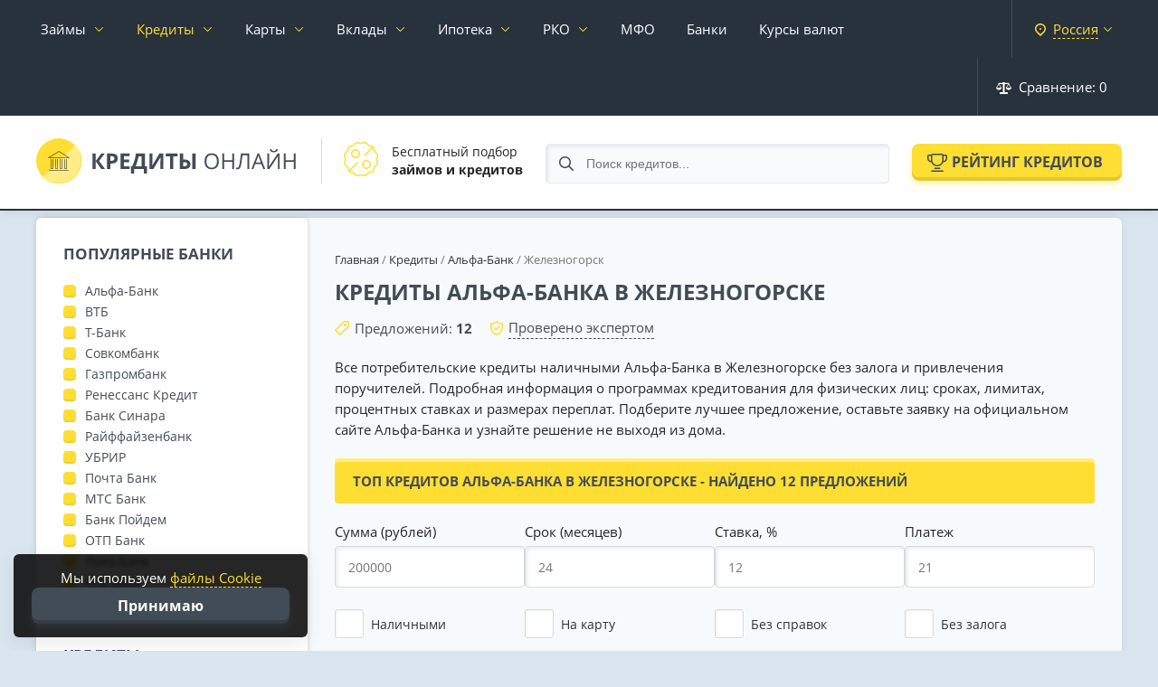

--- FILE ---
content_type: text/html; charset=utf-8
request_url: https://credits-on-line.ru/kredity/alfa-bank/zheleznogorsk/
body_size: 34015
content:
<!doctype html><html lang="ru" itemscope itemtype="http://schema.org/WebPage"><head><meta http-equiv="Content-Type" content="text/html; charset=utf-8" /><title>Кредиты Альфа-Банка в Железногорске 2026 - оформить кредит в Альфа-Банке онлайн, условия для физических лиц, проценты</title><meta name="description" content="Все кредиты Альфа-Банка в Железногорске с подробными условиями и процентами. Сравнение и оформление онлайн-заявки на кредит для физических лиц."><meta property="og:site_name" content="Кредиты Онлайн — подбор и сравнение финансовых услуг" /><meta property="og:type" content="article" /><meta property="og:title" content="Кредиты Альфа-Банка в Железногорске" /><meta property="og:url" content="https://credits-on-line.ru/kredity/alfa-bank/" /><meta name="google-site-verification" content="TW5i9wE77BjnoZepgF0Y7trcGrzP6ua5JhwpYtSgaiE" /><meta name="yandex-verification" content="b2d2c8bba8e375d5" /><meta name="viewport" content="width=device-width, initial-scale=1.0"><link rel="icon" href="/favicon.svg"><link rel="dns-prefetch" href="//ajax.cloudflare.com"><link rel="stylesheet" href="/engine/classes/min/index.php?charset=utf-8&amp;f=/templates/Credits/css/jquery-ui.structure.css,/templates/Credits/css/jquery-ui.theme.css&amp;v58" type="text/css"><link rel="stylesheet" href="/engine/classes/min/index.php?charset=utf-8&f=/templates/Credits/css/reset.css&v=67" type="text/css"><link rel="stylesheet" href="/engine/classes/min/index.php?charset=utf-8&f=/templates/Credits/css/fonts.css&v=67" type="text/css"><link rel="stylesheet" href="/engine/classes/min/index.php?charset=utf-8&f=/templates/Credits/css/engine.css&v=67" type="text/css"><link rel="stylesheet" href="/engine/classes/min/index.php?charset=utf-8&f=/templates/Credits/css/remodal.css&v=67" type="text/css"><link rel="stylesheet" href="/engine/classes/min/index.php?charset=utf-8&f=/templates/Credits/css/main.css&v=69" type="text/css"><link rel="stylesheet" href="/engine/classes/min/index.php?charset=utf-8&f=/templates/Credits/css/responsive.css&v=67" type="text/css"><link rel="stylesheet" href="/cache/skin/Credits/index.css?1768805866?v=2" type="text/css"><link rel="stylesheet" href="/engine/classes/min/index.php?charset=utf-8&amp;f=/templates/Credits/css/sweetalert2.min.css&amp;v58" type="text/css"></head><body data-tpl="credits" ><div id="wrapper"><nav class="root_menu page__nav" id="root_menu"><div class="container-fluid"><div class="root_menu__inner"><ul class="root_menu__ul"><li class="has-sub_menu"><a data-city-link href="/zajmy/zheleznogorsk/">Займы</a><div class="sub_menu"><div class="container-fluid no-pad"><div class="sub_menu__inner"><ul class="sub_menu__links"><li><a href="/zajmy-na-kartu/zheleznogorsk/">На карту</a></li><li><a href="/zajmy-bez-procentov/zheleznogorsk/">Без процентов</a></li><li><a href="/zajmy/do-zarplaty/zheleznogorsk/">До зарплаты</a></li><li><a href="/zajmy-bez-otkaza/zheleznogorsk/">Без отказа</a></li><li><a href="/top-10/zheleznogorsk/">Лучшие займы</a></li></ul><ul class="sub_menu__links"><li><a href="/mfo/otzyvy/" data-icon="reviews">Отзывы о МФО</a></li><li><a href="/kalkulyator-zaymov/" data-icon="calculator">Калькулятор займа</a></li></ul><ul class="sub_menu__offers"><li><a href="/rating-mfo/webbankir/" style="--image: url('/uploads/mini/20x0/we/bbankir-small0100.png')" data-after="244"><span>Webbankir</span></a></li><li><a href="/rating-mfo/turbozaym/" style="--image: url('/uploads/mini/20x0/tu/rbozaym-small0100.png')" data-after="258"><span>Турбозайм</span></a></li><li><a href="/rating-mfo/web-zaym/" style="--image: url('/uploads/mini/20x0/we/b-zaym-small0100.png')" data-after="221"><span>Веб-Займ</span></a></li><li><a href="/rating-mfo/laym-zaym/" style="--image: url('/uploads/mini/20x0/la/ym-zaym-small0100.png')" data-after="281"><span>Лайм-Займ</span></a></li><li><a href="/rating-mfo/bystrodengi/" style="--image: url('/uploads/mini/20x0/by/strodengi-small0100.png')" data-after="233"><span>Быстроденьги</span></a></li></ul></div></div></div></li><li class="has-sub_menu"><a data-city-link href="/kredity/zheleznogorsk/" class="active">Кредиты</a><div class="sub_menu"><div class="container-fluid no-pad"><div class="sub_menu__inner"><ul class="sub_menu__links"><li><a href="/kredity/nalichnymi/zheleznogorsk/">Кредит наличными</a></li><li><a href="/kredity/pod-nizkij-procent/">Под низкий процент</a></li><li><a href="/kredity/pod-zalog-nedvizhimosti/zheleznogorsk/">Под залог недвижимости</a></li><li><a href="/kredity/refinansirovanie/zheleznogorsk/">Рефинансирование кредита</a></li><li><a href="/avtokredity/zheleznogorsk/">Автокредиты</a></li><li><a href="/kredity/biznes/zheleznogorsk/">Для бизнеса</a></li></ul><ul class="sub_menu__links"><li><a href="/kredity/otzyvy/" data-icon="reviews">Отзывы о кредитах</a></li><li><a href="/kreditnyy-kalkulyator/" data-icon="calculator">Кредитный калькулятор</a></li></ul><ul class="sub_menu__offers"><li><a href="https://credits-on-line.ru/kredity/sinara/zheleznogorsk/" style="--image: url('/uploads/mini/20x0/si/nara-small0100.png')" data-after="6"><span>Банк Синара</span></a></li><li><a href="https://credits-on-line.ru/kredity/alfa-bank/zheleznogorsk/" style="--image: url('/uploads/mini/20x0/al/fa-bank-small0100.png')" data-after="12"><span>Альфа-Банк</span></a></li><li><a href="https://credits-on-line.ru/kredity/tinkoff-bank/zheleznogorsk/" style="--image: url('/uploads/mini/20x0/ti/nkoff-bank-small0100.png')" data-after="9"><span>Т-Банк</span></a></li><li><a href="https://credits-on-line.ru/kredity/sovkombank/zheleznogorsk/" style="--image: url('/uploads/mini/20x0/so/vkombank-small0100.png')" data-after="8"><span>Совкомбанк</span></a></li></ul></div></div></div></li><li class="has-sub_menu cards-menu"><a data-city-link href="/kreditnye-karty/zheleznogorsk/">Карты</a><div class="sub_menu"><div class="container-fluid no-pad"><div class="sub_menu__inner"><ul class="sub_menu__links"><li><a href="/kreditnye-karty/zheleznogorsk/">Кредитные карты</a></li><li><a href="/kreditnye-karty/100-dnej-bez-procentov/">100 дней без процентов</a></li><li><a href="/kreditnye-karty/virtualnye/">Виртуальные</a></li><li><a href="/kreditnye-karty/s-plohoj-kreditnoj-istoriej/">С плохой КИ</a></li><li><a href="/kreditnye-karty/bez-otkaza/">Без отказа</a></li></ul><ul class="sub_menu__links"><li><a href="/debetovye-karty/zheleznogorsk/">Дебетовые карты</a></li><li><a href="/debetovye-karty/besplatnye/">Бесплатные</a></li><li><a href="/debetovye-karty/s-procentom-na-ostatok/">С процентом на остаток</a></li><li><a href="/debetovye-karty/cashback/">С кэшбэком</a></li><li><a href="/debetovye-karty/s-dostavkoj/">С доставкой на дом</a></li></ul><ul class="sub_menu__links"><li><a href="/kreditnye-karty/otzyvy/" data-icon="reviews">Отзывы держателей</a></li></ul></div></div></div></li><li class="has-sub_menu"><a href="/vklady/zheleznogorsk/">Вклады</a><div class="sub_menu"><div class="container-fluid no-pad"><div class="sub_menu__inner"><ul class="sub_menu__links"><li><a href="/vklady/s-chastichnym-snyatiem/zheleznogorsk/">С частичным снятием</a></li><li><a href="/vklady/kapitalizaciya/zheleznogorsk/">С капитализацией</a></li><li><a href="/vklady/nakopitelnye/zheleznogorsk/">Накопительные счета</a></li><li><a href="/vklady/vyplata-ezhemesyachno/zheleznogorsk/">С ежемесячной выплатой</a></li><li><a href="/vklady/na-3-mesyaca/zheleznogorsk/">На 3 месяца</a></li></ul><ul class="sub_menu__links"><li><a href="/vklady/zheleznogorsk/" data-icon="mfo">Все вклады</a></li><li><a href="/vklady/otzyvy/" data-icon="reviews">Отзывы вкладчиков</a></li></ul><ul class="sub_menu__offers"><li><a href="https://credits-on-line.ru/rating-vkladov/tinkoff-smartvklad/" style="--image: url('/uploads/mini/20x0/ti/nkoff-bank-small0100.png')" data-after="39"><span>СмартВклад</span></a></li><li><a href="https://credits-on-line.ru/rating-vkladov/gazprombank-ezhednevnaya-vygoda/" style="--image: url('/uploads/mini/20x0/ga/zprombank-small0100.png')" data-after="11"><span>Ежедневный процент</span></a></li><li><a href="https://credits-on-line.ru/rating-vkladov/alfa-bank-alfa-schet/" style="--image: url('/uploads/mini/20x0/al/fa-bank-small0100.png')" data-after="32"><span>Альфа-Счет</span></a></li></ul></div></div></div></li><li class="has-sub_menu"><a href="/ipoteka/zheleznogorsk/">Ипотека</a><div class="sub_menu"><div class="container-fluid no-pad"><div class="sub_menu__inner"><ul class="sub_menu__links"><li><a href="/ipoteka/zheleznogorsk/">Ипотечное кредитование</a></li><li><a href="/ipoteka/novostrojki/zheleznogorsk/">Новостройки</a></li><li><a href="/ipoteka/semejnaya/zheleznogorsk/">Семейная ипотека</a></li><li><a href="/ipoteka/refinansirovanie/zheleznogorsk/">Рефинансирование ипотеки</a></li></ul><ul class="sub_menu__links"><li><a href="/ipotechnyy-kalkulyator/" data-icon="calculator">Калькулятор ипотеки</a></li><li><a href="/ipoteka/otzyvy/" data-icon="reviews">Отзывы об ипотеке</a></li></ul></div></div></div></li><li class="has-sub_menu"><a href="/rko/zheleznogorsk/">РКО</a><div class="sub_menu"><div class="container-fluid no-pad"><div class="sub_menu__inner"><ul class="sub_menu__links"><li><a href="/rko/ip/">РКО для ИП</a></li><li><a href="/rko/ooo/">РКО для ООО</a></li><li><a href="/otkryt-raschetnyj-schet-za-den/">Счет за 1 день</a></li></ul><ul class="sub_menu__links"><li><a href="/rko/zheleznogorsk/" data-icon="mfo">Тарифы РКО</a></li><li><a href="/rko/otzyvy/" data-icon="reviews">Отзывы об РКО</a></li></ul><ul class="sub_menu__offers"><li><a href="https://credits-on-line.ru/rko/alfa-bank/" style="--image: url('/uploads/mini/20x0/al/fa-bank-small0100.png')" data-after="14"><span>Альфа-Банк</span></a></li><li><a href="https://credits-on-line.ru/rko/vtb-schet/" style="--image: url('/uploads/mini/20x0/ba/nk-vtb-small0100.png')" data-after="15"><span>ВТБ</span></a></li><li><a href="https://credits-on-line.ru/rko/rosselyhozbank-schet/" style="--image: url('/uploads/mini/20x0/ro/sselyhozbank-small0100.png')" data-after="7"><span>Россельхозбанк</span></a></li><li><a href="https://credits-on-line.ru/rko/ubrir/" style="--image: url('/uploads/mini/20x0/ub/rir-small0100.png')" data-after="15"><span>УБРиР</span></a></li></ul></div></div></div></li><li><a data-city-link href="/mfo/zheleznogorsk/">МФО</a></li><li><a data-city-link href="/banki/zheleznogorsk/">Банки</a></li><li><a data-city-link href="/kurs-moskva/">Курсы валют</a></li><li class="city-select right"><span data-remodal-target="city"><strong>Россия</strong></span></li><li class="root_menu--compare right"><span onclick="CORE.compareFunc.cmp_modal(this); return false;"><svg width="17" height="13" viewBox="0 0 17 13" fill="none" xmlns="http://www.w3.org/2000/svg"><path fill-rule="evenodd" clip-rule="evenodd" d="M16.97 6.10645H17C16.5773 7.80086 14.86 8.83206 13.1645 8.40992C12.0293 8.12686 11.143 7.2411 10.8599 6.10645H10.87L13.38 2.08856H9.91999C9.90058 2.35942 9.72468 2.59367 9.47004 2.68834V10.7339C9.46882 10.8227 9.45197 10.9105 9.41999 10.9935H12.32C12.6344 10.9457 12.9334 11.1448 13.01 11.4532V12.5327C12.9334 12.8412 12.6344 13.0403 12.32 12.9924H4.67997C4.36746 13.0422 4.06985 12.8412 3.99991 12.5327V11.4532C4.06985 11.1448 4.36746 10.9437 4.67997 10.9935H7.58001C7.54022 10.913 7.51959 10.8237 7.51995 10.7339V2.68834C7.26763 2.59269 7.09527 2.35795 7.08001 2.08856H3.61001L6.12004 6.10645H6.13005C5.7122 7.79842 4.00125 8.83108 2.30849 8.41382C1.16993 8.13272 0.281008 7.24452 0 6.10645H0.0200197L0.0100098 6.09669L2.70998 1.94899C2.52614 1.8304 2.41359 1.62787 2.40993 1.40924V1.31944C2.42189 0.939271 2.73928 0.639625 3.1199 0.649873H7.07989C7.09612 0.278488 7.40801 -0.0109087 7.77984 0.000315759H9.21979C9.5904 -0.00749264 9.90034 0.279953 9.91975 0.649873H13.8797C14.2568 0.640601 14.5702 0.938295 14.5796 1.31505C14.5797 1.31651 14.5797 1.31798 14.5797 1.31944V1.40924C14.5755 1.62543 14.4676 1.82601 14.2897 1.94899L16.9796 6.09669L16.97 6.10645ZM3.10989 2.59855L0.83985 6.10645H5.29984L3.10989 2.59855ZM13.88 2.59855L11.69 6.10645H16.16L13.88 2.59855Z" /></svg> Сравнение: <span>0</span></span></li><li class="right"><a href="/faq/">Журнал</a></li><li class="right"><a href="/news/">Новости</a></li></ul><div class="fix_to_bottom"><div class="root_menu--compare"><span onclick="CORE.compareFunc.cmp_modal(this); return false;"><svg width="16" height="14" viewBox="0 0 16 14" fill="none" xmlns="http://www.w3.org/2000/svg"><path d="M16.001 7.80557C16.001 7.80557 16.001 7.76555 16.001 7.74553C16.001 7.65547 15.981 7.57541 15.9509 7.49535C15.9509 7.49535 15.9509 7.47534 15.9509 7.46533L13.6981 1.9614C13.6981 1.95139 13.6781 1.93138 13.6781 1.92137C13.648 1.86133 13.618 1.81129 13.5779 1.77127C13.4378 1.61115 13.2375 1.50107 13.0172 1.50107H8.76193V0.750536C8.76193 0.340243 8.4215 0 8.01099 0C7.60048 0 7.26005 0.340243 7.26005 0.750536V1.50107H2.99472C2.76443 1.50107 2.56418 1.61115 2.43402 1.77127C2.39397 1.81129 2.36393 1.87134 2.33389 1.92137C2.33389 1.93138 2.31387 1.94139 2.31387 1.9614L0.0510391 7.46533C0.0510391 7.46533 0.0510391 7.48535 0.0510391 7.49535C0.0210016 7.57541 0.000976562 7.65547 0.000976562 7.74553C0.000976562 7.76555 0.000976562 7.78556 0.000976562 7.80557C0.000976562 7.81558 0.000976562 7.82559 0.000976562 7.8456C0.0610517 9.31665 1.37269 10.5075 2.99472 10.5075C4.61675 10.5075 5.92839 9.32666 5.98846 7.8456C5.98846 7.8356 5.98846 7.82559 5.98846 7.80557C5.98846 7.78556 5.98846 7.76555 5.98846 7.74553C5.98846 7.65547 5.96844 7.57541 5.9384 7.49535C5.9384 7.49535 5.9384 7.47534 5.9384 7.46533L4.10611 2.99214H7.24003V12.4989H5.48783C5.07732 12.4989 4.7369 12.8392 4.7369 13.2495C4.7369 13.6598 5.07732 14 5.48783 14H10.4941C10.9046 14 11.245 13.6598 11.245 13.2495C11.245 12.8392 10.9046 12.4989 10.4941 12.4989H8.7419V2.99214H11.8758L10.0435 7.46533C10.0435 7.46533 10.0435 7.48535 10.0435 7.49535C10.0135 7.57541 9.99347 7.65547 9.99347 7.74553C9.99347 7.76555 9.99347 7.78556 9.99347 7.80557C9.99347 7.81558 9.99347 7.82559 9.99347 7.8456C10.0535 9.31665 11.3652 10.5075 12.9872 10.5075C14.6092 10.5075 15.9209 9.32666 15.981 7.8456C15.981 7.8356 15.981 7.82559 15.981 7.80557H16.001ZM1.85329 6.995L2.98471 4.22302L4.11612 6.995H1.8633H1.85329ZM12.9972 4.22302L14.1286 6.995H11.8558L12.9872 4.22302H12.9972Z" fill="white"/></svg> Сравнение: <span>0</span></span></div><div class="city-select"><span data-remodal-target="city"><strong>Россия</strong></span></div></div></div></div></nav><div class="remodal city-modal" data-remodal-id="city"><button data-remodal-action="close" class="remodal-close"></button><form method="post" action="/" class="modal-content"><!-- <div class="title">Укажите свой <strong>город</strong></div> --><div id="changeCity"><div class="input" style="margin: 10px 30px 0 0;"><input type="text" name="changeCity" id="inputCity" placeholder="Введите название города..."></div></div><div class="regions"><ul id="cityList"><li data-letter="М"><span data-g-city="moskva">Москва</span></li><li data-letter="С"><span data-g-city="sankt-peterburg">Санкт-Петербург</span></li><li data-letter="Е"><span data-g-city="ekaterinburg">Екатеринбург</span></li><li data-letter="К"><span data-g-city="kazan">Казань</span></li><li data-letter="Н"><span data-g-city="nizhnij-novgorod">Нижний Новгород</span></li><li data-letter="Н"><span data-g-city="novosibirsk">Новосибирск</span></li><li data-letter="О"><span data-g-city="omsk">Омск</span></li><li data-letter="С"><span data-g-city="samara">Самара</span></li><li data-letter="Ч"><span data-g-city="chelyabinsk">Челябинск</span></li><li data-letter="Р"><span data-g-city="rostov-na-donu">Ростов-на-Дону</span></li><li data-letter="У"><span data-g-city="ufa">Уфа</span></li><li data-letter="К"><span data-g-city="krasnoyarsk">Красноярск</span></li><li data-letter="П"><span data-g-city="perm">Пермь</span></li><li data-letter="В"><span data-g-city="voronezh">Воронеж</span></li><li data-letter="В"><span data-g-city="volgograd">Волгоград</span></li><li data-letter="К"><span data-g-city="krasnodar">Краснодар</span></li><li data-letter="С"><span data-g-city="saratov">Саратов</span></li><li data-letter="Т"><span data-g-city="tyumen">Тюмень</span></li><li data-letter="Т"><span data-g-city="tolyatti">Тольятти</span></li><li data-letter="И"><span data-g-city="izhevsk">Ижевск</span></li><li data-letter="Б"><span data-g-city="barnaul">Барнаул</span></li><li data-letter="И"><span data-g-city="irkutsk">Иркутск</span></li><li data-letter="У"><span data-g-city="ulyanovsk">Ульяновск</span></li><li data-letter="Х"><span data-g-city="xabarovsk">Хабаровск</span></li><li data-letter="Я"><span data-g-city="yaroslavl">Ярославль</span></li><li data-letter="В"><span data-g-city="vladivostok">Владивосток</span></li><li data-letter="М"><span data-g-city="maxachkala">Махачкала</span></li><li data-letter="Т"><span data-g-city="tomsk">Томск</span></li><li data-letter="О"><span data-g-city="orenburg">Оренбург</span></li><li data-letter="К"><span data-g-city="kemerovo">Кемерово</span></li><li data-letter="Н"><span data-g-city="novokuzneck">Новокузнецк</span></li></ul></div></form></div><header class="page_header"><div class="container-fluid"><div class="page_header__inner"><div class="page_header__left"><div class="page_header__logo"><a href="/" class="logo" title="Кредиты Онлайн"><svg width="290" height="50" viewBox="0 0 290 50" fill="none" xmlns="http://www.w3.org/2000/svg"><g filter="url(#filter0_i_305:488)"><rect width="50" height="50" rx="25" fill="url(#paint0_linear_305:488)"/><path d="M36.9941 21.4806C36.9918 21.4669 36.9918 21.4542 36.9883 21.4415L36.9724 21.3984C36.9678 21.3837 36.9632 21.369 36.9564 21.3563L36.9335 21.3171C36.9255 21.3034 36.9175 21.2917 36.9083 21.278C36.8992 21.2643 36.8878 21.2564 36.8763 21.2447C36.8649 21.2329 36.8535 21.2192 36.842 21.2094L36.8077 21.1859C36.7906 21.1752 36.7734 21.1624 36.7506 21.1487L25.4496 14.0692C25.3622 14.022 25.2629 13.9984 25.1635 13.9984C25.0662 13.9984 24.9689 14.021 24.8828 14.0662L13.2469 21.1497L13.1978 21.182C13.1863 21.1899 13.1749 21.1967 13.1635 21.2065L13.1292 21.2408C13.1201 21.2515 13.1063 21.2623 13.0972 21.274L13.0709 21.3132C13.0618 21.3269 13.0526 21.3387 13.0457 21.3524L13.0297 21.3935C13.0251 21.4072 13.0172 21.4219 13.0137 21.4366L13.0069 21.4757L13 21.5364C13 21.5462 13.0023 21.556 13.0035 21.5658L13 21.5677C13.0012 21.5844 13.0023 21.601 13.0057 21.6187L13.0172 21.6617C13.0206 21.6754 13.0263 21.6891 13.032 21.7028L13.0594 21.7518C13.0652 21.7606 13.0686 21.7694 13.08 21.7831C13.1029 21.8145 13.1303 21.8419 13.16 21.8673L13.1829 21.883C13.2069 21.9025 13.2332 21.9182 13.2606 21.9319L13.2949 21.9476C13.3223 21.9603 13.3498 21.9691 13.3795 21.9769C13.3898 21.9789 13.3989 21.9828 13.4103 21.9848C13.4504 21.9936 13.4915 21.9985 13.5338 21.9985L36.4717 21.9975L36.5255 21.9926C36.5437 21.9907 36.5609 21.9897 36.578 21.9868L36.6169 21.9769C36.6375 21.972 36.658 21.9672 36.6774 21.9603L36.7117 21.9446C36.7311 21.9368 36.7506 21.927 36.7689 21.9172L36.8009 21.8947C36.8157 21.883 36.8317 21.8732 36.8466 21.8605L36.8718 21.834C36.8866 21.8203 36.9003 21.8047 36.9175 21.7851C36.9243 21.7762 36.9278 21.7684 36.9335 21.7587C36.9438 21.742 36.954 21.7263 36.962 21.7097L36.9769 21.6686C36.9815 21.6539 36.9872 21.6402 36.9907 21.6245L36.9963 21.5726C36.9975 21.5609 37.0009 21.5511 36.9998 21.5334L36.9941 21.4806ZM15.7751 20.8984L25.1596 15.1855L34.2778 20.8976L15.7751 20.8984ZM36 35.5015C36 35.7776 35.7761 36.0015 35.5 36.0015H14.5C14.2239 36.0015 14 35.7776 14 35.5015C14 35.2253 14.2239 35.0015 14.5 35.0015H35.5C35.7761 35.0015 36 35.2253 36 35.5015ZM16.9976 23.4988V32.9988H17.9976V23.4988C17.9976 23.2224 18.2212 22.9988 18.4976 22.9988C18.7739 22.9988 18.9976 23.2224 18.9976 23.4988V33.4988C18.9976 33.7751 18.7739 33.9988 18.4976 33.9988H16.4976C16.2212 33.9988 15.9976 33.7751 15.9976 33.4988V23.4988C15.9976 23.2224 16.2212 22.9988 16.4976 22.9988C16.7739 22.9988 16.9976 23.2224 16.9976 23.4988ZM21.9985 23.4988V32.9988H22.9985V23.4988C22.9985 23.2224 23.2222 22.9988 23.4985 22.9988C23.7749 22.9988 23.9985 23.2224 23.9985 23.4988V33.4988C23.9985 33.7751 23.7749 33.9988 23.4985 33.9988H21.4985C21.2222 33.9988 20.9985 33.7751 20.9985 33.4988V23.4988C20.9985 23.2224 21.2222 22.9988 21.4985 22.9988C21.7749 22.9988 21.9985 23.2224 21.9985 23.4988ZM26.9985 23.4988V32.9988H27.9985V23.4988C27.9985 23.2224 28.2222 22.9988 28.4985 22.9988C28.7749 22.9988 28.9985 23.2224 28.9985 23.4988V33.4988C28.9985 33.7751 28.7749 33.9988 28.4985 33.9988H26.4985C26.2222 33.9988 25.9985 33.7751 25.9985 33.4988V23.4988C25.9985 23.2224 26.2222 22.9988 26.4985 22.9988C26.7749 22.9988 26.9985 23.2224 26.9985 23.4988ZM31.9995 23.4988V32.9988H32.9995V23.4988C32.9995 23.2224 33.2231 22.9988 33.4995 22.9988C33.7759 22.9988 33.9995 23.2224 33.9995 23.4988V33.4988C33.9995 33.7751 33.7759 33.9988 33.4995 33.9988H31.4995C31.2231 33.9988 30.9995 33.7751 30.9995 33.4988V23.4988C30.9995 23.2224 31.2231 22.9988 31.4995 22.9988C31.7759 22.9988 31.9995 23.2224 31.9995 23.4988Z" fill="black" fill-opacity="0.45"/></g><path d="M76.125 34H72L65.7891 25.3164V34H62.1562V16.8672H65.7891V25.1641L71.9297 16.8672H75.7969L69.5508 25.0938L76.125 34ZM81.9141 24.9297H83.1094C84.2266 24.9297 85.0625 24.7109 85.6172 24.2734C86.1719 23.8281 86.4492 23.1836 86.4492 22.3398C86.4492 21.4883 86.2148 20.8594 85.7461 20.4531C85.2852 20.0469 84.5586 19.8438 83.5664 19.8438H81.9141V24.9297ZM90.1172 22.2109C90.1172 24.0547 89.5391 25.4648 88.3828 26.4414C87.2344 27.418 85.5977 27.9062 83.4727 27.9062H81.9141V34H78.2812V16.8672H83.7539C85.832 16.8672 87.4102 17.3164 88.4883 18.2148C89.5742 19.1055 90.1172 20.4375 90.1172 22.2109ZM103.219 34H93.3516V16.8672H103.219V19.8438H96.9844V23.6055H102.785V26.582H96.9844V31H103.219V34ZM104.766 30.9766H106.09C107.223 28.7109 108.117 26.4492 108.773 24.1914C109.43 21.9258 109.918 19.4844 110.238 16.8672H120.223V30.9766H122.508V38.9922H119.004V34H108.27V38.9922H104.766V30.9766ZM113.121 19.8906C112.871 21.6797 112.453 23.5742 111.867 25.5742C111.289 27.5742 110.637 29.375 109.91 30.9766H116.602V19.8906H113.121ZM125.156 16.8672H128.426V25.1406L128.379 27.3555L128.262 29.875H128.332L136.242 16.8672H140.59V34H137.355V25.7734C137.355 24.6719 137.426 23.0391 137.566 20.875H137.473L129.527 34H125.156V16.8672ZM151.523 34H147.891V19.8906H143.238V16.8672H156.176V19.8906H151.523V34ZM170.531 28.6445C170.531 30.4258 169.938 31.7656 168.75 32.6641C167.57 33.5547 165.82 34 163.5 34H158.812V16.8672H162.445V23.4414H163.617C165.812 23.4414 167.512 23.8984 168.715 24.8125C169.926 25.7188 170.531 26.9961 170.531 28.6445ZM162.445 31.0234H163.395C164.59 31.0234 165.465 30.8281 166.02 30.4375C166.574 30.0391 166.852 29.4414 166.852 28.6445C166.852 27.8477 166.582 27.2773 166.043 26.9336C165.512 26.5898 164.574 26.418 163.23 26.418H162.445V31.0234ZM176.238 34H172.617V16.8672H176.238V34ZM201.867 25.4102C201.867 28.1523 201.172 30.3086 199.781 31.8789C198.398 33.4492 196.473 34.2344 194.004 34.2344C191.48 34.2344 189.531 33.4648 188.156 31.9258C186.789 30.3789 186.105 28.1992 186.105 25.3867C186.105 22.5977 186.793 20.4375 188.168 18.9062C189.543 17.3672 191.496 16.5977 194.027 16.5977C196.488 16.5977 198.41 17.3789 199.793 18.9414C201.176 20.5039 201.867 22.6602 201.867 25.4102ZM188.215 25.4102C188.215 27.7305 188.707 29.4922 189.691 30.6953C190.684 31.8906 192.121 32.4883 194.004 32.4883C195.902 32.4883 197.336 31.8906 198.305 30.6953C199.273 29.5 199.758 27.7383 199.758 25.4102C199.758 23.1055 199.273 21.3594 198.305 20.1719C197.344 18.9766 195.918 18.3789 194.027 18.3789C192.129 18.3789 190.684 18.9805 189.691 20.1836C188.707 21.3789 188.215 23.1211 188.215 25.4102ZM218.707 34H216.715V25.9375H207.691V34H205.699V16.8672H207.691V24.1562H216.715V16.8672H218.707V34ZM235.605 34H233.613V18.6367H228.047L227.684 21.4492C227.207 25.1914 226.785 27.9297 226.418 29.6641C226.059 31.3906 225.582 32.5938 224.988 33.2734C224.395 33.9531 223.605 34.2852 222.621 34.2695C222.043 34.2695 221.523 34.1719 221.062 33.9766V32.3008C221.484 32.5039 221.926 32.6055 222.387 32.6055C222.801 32.6055 223.16 32.4375 223.465 32.1016C223.777 31.7578 224.051 31.168 224.285 30.332C224.527 29.4883 224.828 27.8945 225.188 25.5508C225.555 23.1992 225.957 20.3047 226.395 16.8672H235.605V34ZM251.086 34L248.953 28.5508H242.086L239.977 34H237.961L244.734 16.7969H246.41L253.148 34H251.086ZM248.332 26.7578L246.34 21.4492C246.082 20.7773 245.816 19.9531 245.543 18.9766C245.371 19.7266 245.125 20.5508 244.805 21.4492L242.789 26.7578H248.332ZM255.527 16.8672H257.391V26.3945C257.391 28.1523 257.336 29.7422 257.227 31.1641H257.32L266.93 16.8672H269.109V34H267.234V24.5664C267.234 22.9961 267.301 21.3477 267.434 19.6211H267.328L257.707 34H255.527V16.8672ZM262.629 15.4961C261.184 15.4961 260.129 15.2188 259.465 14.6641C258.801 14.1016 258.43 13.1797 258.352 11.8984H260.18C260.25 12.7109 260.461 13.2773 260.812 13.5977C261.172 13.918 261.793 14.0781 262.676 14.0781C263.48 14.0781 264.074 13.9062 264.457 13.5625C264.848 13.2188 265.086 12.6641 265.172 11.8984H267.012C266.918 13.1328 266.523 14.043 265.828 14.6289C265.133 15.207 264.066 15.4961 262.629 15.4961ZM286.816 34H284.824V25.9375H275.801V34H273.809V16.8672H275.801V24.1562H284.824V16.8672H286.816V34Z" fill="#424C57"/><defs><filter id="filter0_i_305:488" x="0" y="0" width="50" height="50" filterUnits="userSpaceOnUse" color-interpolation-filters="sRGB"><feFlood flood-opacity="0" result="BackgroundImageFix"/><feBlend mode="normal" in="SourceGraphic" in2="BackgroundImageFix" result="shape"/><feColorMatrix in="SourceAlpha" type="matrix" values="0 0 0 0 0 0 0 0 0 0 0 0 0 0 0 0 0 0 127 0" result="hardAlpha"/><feOffset dx="-1" dy="-1"/><feComposite in2="hardAlpha" operator="arithmetic" k2="-1" k3="1"/><feColorMatrix type="matrix" values="0 0 0 0 1 0 0 0 0 0.870588 0 0 0 0 0.2 0 0 0 0.7 0"/><feBlend mode="normal" in2="shape" result="effect1_innerShadow_305:488"/></filter><linearGradient id="paint0_linear_305:488" x1="0" y1="0" x2="50" y2="50" gradientUnits="userSpaceOnUse"><stop offset="0.494792" stop-color="#FFDE33"/><stop offset="0.515625" stop-color="#FFEC87"/></linearGradient></defs></svg></a></div><div class="page_header__info"><div class="page_header__info--item"><div class="page_header__info--item__pic"><svg width="38" height="38" viewBox="0 0 38 38" fill="none" xmlns="http://www.w3.org/2000/svg"><path d="M37.5817 17.076C38.503 15.0552 37.8625 12.665 36.0542 11.3756C34.9607 10.5958 34.2588 9.38013 34.1302 8.04315C33.9176 5.83246 32.1678 4.0827 29.9571 3.87012C28.6201 3.74158 27.4044 3.03973 26.6246 1.94617C25.7311 0.692444 24.3086 -6.0996e-05 22.8466 4.02959e-09C22.1993 4.02959e-09 21.5442 0.135803 20.9241 0.418701C20.32 0.694153 19.6639 0.836609 19 0.836609C18.9999 0.836609 18.9998 0.836609 18.9997 0.836609C18.336 0.836609 17.6799 0.694092 17.076 0.418701C16.456 0.136047 15.8012 0.000427304 15.1541 0.000427304C13.692 0.000427304 12.2693 0.692749 11.3755 1.94611C10.5957 3.03973 9.37997 3.74158 8.04299 3.87012C5.83224 4.0827 4.08242 5.83246 3.8699 8.04315C3.74136 9.38013 3.03951 10.5958 1.94588 11.3756C0.137596 12.665 -0.502846 15.0552 0.418418 17.076C0.693809 17.6801 0.836326 18.3361 0.836326 19C0.836326 19.6639 0.693809 20.32 0.418418 20.924C-0.0289693 21.9036 -0.120888 23.0085 0.158592 24.0485C0.436607 25.0889 1.06863 25.9998 1.94588 26.6244C3.03951 27.4042 3.74136 28.6199 3.8699 29.9568C4.08242 32.1675 5.83224 33.9173 8.04299 34.1299C9.37997 34.2584 10.5957 34.9603 11.3755 36.0538C12.2689 37.3076 13.6916 38 15.1535 38C15.8008 38 16.4559 37.8642 17.076 37.5813C17.6871 37.3027 18.3436 37.1634 19.0001 37.1634C19.6565 37.1634 20.313 37.3027 20.9241 37.5813C21.5442 37.864 22.1989 37.9996 22.846 37.9996C24.3081 37.9996 25.7308 37.3073 26.6246 36.0538C27.4044 34.9603 28.6201 34.2584 29.9571 34.1299C32.1678 33.9173 33.9176 32.1675 34.1302 29.9568C34.2588 28.6199 34.9607 27.4042 36.0542 26.6244C37.8624 25.335 38.503 22.9448 37.5817 20.924C37.0245 19.7018 37.0245 18.2982 37.5817 17.076ZM36.2168 21.5463C36.8388 22.9105 36.4041 24.5326 35.1833 25.4031C33.7353 26.4357 32.8073 28.0432 32.6371 29.8133C32.4936 31.3058 31.3061 32.4932 29.8136 32.6368C28.0433 32.8069 26.4358 33.735 25.4033 35.183C24.8154 36.0074 23.8595 36.4996 22.846 36.4996C22.3958 36.4996 21.9585 36.4043 21.5463 36.2164C20.7414 35.8495 19.8847 35.6634 19.0001 35.6634C18.1154 35.6634 17.2587 35.8495 16.4534 36.2166C16.0412 36.4047 15.6038 36.5 15.1535 36.5C14.1403 36.5 13.1846 36.0078 12.5968 35.1829C11.5643 33.735 9.95681 32.8069 8.18655 32.6367C7.70626 32.5905 7.26376 32.4269 6.87124 32.1892L15.4383 23.6221C15.7313 23.3292 15.7313 22.8546 15.4383 22.5616C15.1453 22.2686 14.6707 22.2686 14.3778 22.5616L5.81063 31.1287C5.57284 30.7362 5.4092 30.2936 5.363 29.8133C5.19283 28.0431 4.26473 26.4356 2.81594 25.4025C2.22433 24.9813 1.79525 24.3629 1.6072 23.6592C1.41872 22.9579 1.4811 22.2078 1.78323 21.5463C2.15023 20.7414 2.33633 19.8847 2.33633 19C2.33633 18.1153 2.15023 17.2586 1.78329 16.4538C1.16128 15.0895 1.59591 13.4674 2.81673 12.5969C4.26473 11.5644 5.19283 9.95691 5.363 8.18671C5.50649 6.69421 6.69399 5.50671 8.18655 5.36322C9.95681 5.19305 11.5643 4.26495 12.5968 2.81702C13.1847 1.99261 14.1406 1.50043 15.1541 1.50043C15.6043 1.50043 16.0416 1.5957 16.4537 1.78351C17.2585 2.15051 18.1152 2.33661 18.9999 2.33661C19.8847 2.33667 20.7414 2.15057 21.5467 1.78339C21.9589 1.59534 22.3963 1.5 22.8468 1.5C23.8598 1.5 24.8155 1.99225 25.4033 2.81708C26.4358 4.26495 28.0433 5.19299 29.8136 5.36322C30.2938 5.40942 30.7362 5.57294 31.1287 5.81067L22.5623 14.378C22.2694 14.671 22.2694 15.1456 22.5623 15.4385C22.7088 15.585 22.9002 15.6583 23.0926 15.6583C23.285 15.6583 23.4764 15.585 23.6229 15.4385L32.1894 6.87109C32.4272 7.26367 32.5909 7.7063 32.6371 8.18671C32.8073 9.95685 33.7353 11.5643 35.1834 12.5969C36.4042 13.4674 36.8388 15.0895 36.2168 16.4537C35.4791 18.072 35.4791 19.9281 36.2168 21.5463ZM13.0005 8.00049C10.2391 8.00049 8.00051 10.2391 8.00051 13.0005C8.00051 15.762 10.2391 18.0005 13.0005 18.0005C15.7619 18.0005 18.0005 15.762 18.0005 13.0005C18.0005 10.2391 15.7619 8.00049 13.0005 8.00049ZM13.0005 16.5005C11.0706 16.5005 9.50051 14.9304 9.50051 13.0005C9.50051 11.0706 11.0706 9.50049 13.0005 9.50049C14.9304 9.50049 16.5005 11.0706 16.5005 13.0005C16.5005 14.9304 14.9304 16.5005 13.0005 16.5005ZM24.9995 19.9995C22.2381 19.9995 19.9995 22.2381 19.9995 24.9995C19.9995 27.7609 22.2381 29.9995 24.9995 29.9995C27.7609 29.9995 29.9995 27.7609 29.9995 24.9995C29.9995 22.2381 27.7609 19.9995 24.9995 19.9995ZM24.9995 28.4995C23.0695 28.4995 21.4995 26.9294 21.4995 24.9995C21.4995 23.0696 23.0695 21.4995 24.9995 21.4995C26.9294 21.4995 28.4995 23.0696 28.4995 24.9995C28.4995 26.9294 26.9294 28.4995 24.9995 28.4995Z" fill="#FFDE33"/></svg></div><div class="page_header__info--item__text"> Бесплатный подбор <span>займов и кредитов</span></div></div><div class="page_header__info--item"><div class="page_header__info--item__pic"><svg width="32" height="36" viewBox="0 0 32 36" fill="none" xmlns="http://www.w3.org/2000/svg"><path d="M31.7803 12.8662L31.707 12.793L19.207 0.292969L19.1338 0.219727C18.9932 0.0791016 18.8027 0 18.6035 0H0.75C0.335938 0 0 0.335938 0 0.75V35.25C0 35.6641 0.335938 36 0.75 36H31.25C31.6641 36 32 35.6641 32 35.25V13.3965C32 13.1973 31.9209 13.0068 31.7803 12.8662ZM29.3662 12.5732H19.4268V2.63379L29.3662 12.5732ZM1.5 34.5V1.5H17.9268V13.3232C17.9268 13.7373 18.2627 14.0732 18.6768 14.0732H30.5V34.5H1.5ZM16 29.25C16 29.6641 15.6641 30 15.25 30H6.75098C6.33691 30 6.00098 29.6641 6.00098 29.25C6.00098 28.8359 6.33691 28.5 6.75098 28.5H15.25C15.6641 28.5 16 28.8359 16 29.25ZM6.00098 25.249C6.00098 24.835 6.33691 24.499 6.75098 24.499H10.25C10.6641 24.499 11 24.835 11 25.249C11 25.6631 10.6641 25.999 10.25 25.999H6.75098C6.33691 25.999 6.00098 25.6631 6.00098 25.249ZM20 21.249C20 21.6631 19.6641 21.999 19.25 21.999H6.75098C6.33691 21.999 6.00098 21.6631 6.00098 21.249C6.00098 20.835 6.33691 20.499 6.75098 20.499H19.25C19.6641 20.499 20 20.835 20 21.249Z" fill="#FFDE33"/></svg></div><div class="page_header__info--item__text"> Банки и МФО имеют <span>лицензии ЦБ РФ</span></div></div><div class="page_header__info--item"><div class="page_header__info--item__pic"><svg width="35" height="40" viewBox="0 0 35 40" fill="none" xmlns="http://www.w3.org/2000/svg"><path d="M33.961 11.0322C33.961 10.5156 33.9483 9.99902 33.9365 9.49512C33.9248 9.02734 33.9141 8.56934 33.9141 8.13281V6.77441C33.9141 6.36035 33.5781 6.02441 33.1641 6.02441H31.7793C26.2168 6.02441 21.9942 4.46387 18.4824 1.1084L17.5127 0.202148C17.2256 -0.0673828 16.7764 -0.0673828 16.4893 0.202148L15.5127 1.11426C12.0088 4.46387 7.78615 6.02441 2.22365 6.02441H0.837911C0.423848 6.02441 0.0879105 6.36035 0.0879105 6.77441V8.13281C0.0879105 9.05957 0.0879105 10.0176 0.0420121 11.0176C-0.146464 20.7646 -0.404276 34.1143 16.3272 39.834L16.7891 39.9697C16.8584 39.9902 16.9297 40 17.001 40C17.0723 40 17.1436 39.9902 17.2129 39.9697L17.6748 39.834C17.6846 39.8311 17.6953 39.8271 17.7051 39.8242C34.4072 34.1133 34.1494 20.7646 33.961 11.0322ZM17.2354 38.3994L17 38.4688L16.7813 38.4043C1.11721 33.0488 1.36232 20.332 1.54104 11.0664C1.58791 10.0527 1.58791 9.07617 1.58791 8.13281V7.52441H2.22365C8.19729 7.52441 12.749 5.83203 16.543 2.2041L17.001 1.77637L17.4522 2.19824C21.2539 5.83203 25.8067 7.52441 31.7793 7.52441H32.4141V8.13281C32.4141 8.58105 32.4258 9.05078 32.4365 9.53125C32.4483 10.0234 32.461 10.5283 32.461 11.0469C32.6406 20.3291 32.8867 33.04 17.2354 38.3994ZM24.749 14.1885C25.0586 14.4639 25.0869 14.9375 24.8125 15.248L15.502 25.748C15.3594 25.9082 15.1553 26 14.9404 26C14.7256 26 14.5215 25.9082 14.3789 25.748L9.18947 19.8955C8.91506 19.585 8.94338 19.1113 9.25295 18.8359C9.5635 18.5615 10.0371 18.5889 10.3125 18.8994L14.9404 24.1191L23.6895 14.252C23.9649 13.9424 24.4375 13.915 24.749 14.1885Z" fill="#FFDE33"/></svg></div><div class="page_header__info--item__text"> Рекомендации <span>экспертов</span></div></div></div></div><div class="page_header__right"><div class="page_header__search"><form role="search" method="post" action="#" autocomplete="off"><input type="search" name="query" placeholder="Поиск кредитов..." aria-label="Search through site content"></form></div><div class="page_header__button"><a href="/rating-kreditov/" class="mfo-lider button button-yellow button-sm button-block">Рейтинг кредитов</a></div></div></div></div></header><div class="container-fluid no-pad"><div id="top"><i></i></div><div class="body clr2"><main><span id="site-speedbar"><a href="https://credits-on-line.ru/" data-city-link>Главная</a> / <a href="https://credits-on-line.ru/kredity/">Кредиты</a> / <a href="https://credits-on-line.ru/kredity/alfa-bank/">Альфа-Банк</a> / Железногорск</span><script type="application/ld+json">{"@context":"https://schema.org","@type":"BreadcrumbList","itemListElement":[{"@type":"ListItem","position":1,"name":"Главная","item":"https://credits-on-line.ru/"},{"@type":"ListItem","position":2,"name":"Кредиты","item":"https://credits-on-line.ru/kredity/"},{"@type":"ListItem","position":3,"name":"Альфа-Банк","item":"https://credits-on-line.ru/kredity/alfa-bank/"},{"@type":"ListItem","position":4,"name":"Железногорск","item":"https://credits-on-line.ru/kredity/alfa-bank/zheleznogorsk/"}]}</script><div id='site-content'><div class="remodal comparison" data-remodal-id="cmp-modal"><div class="header-content"><a href="#cmp-modal" id="allchar" class="active">Все характеристики</a><a href="#cmp-modal" id="diffchar">Только различия</a></div><button data-remodal-action="close" class="remodal-close"></button><div class="main-content np"><div id="coltable"></div><div class="clear"></div></div><div class="footer-content"><div class="zeos_slider"></div></div></div><div class="article fullnews_page"><h1 class="h1" itemprop="name">Кредиты Альфа-Банка в Железногорске</h1><div class="page_info"><div class="page_info__item"><svg width="16" height="16" viewBox="0 0 16 16" fill="none" xmlns="http://www.w3.org/2000/svg"><path d="M5.72998 16C5.53125 16 5.34033 15.9209 5.19971 15.7803L0.219727 10.7998C-0.0732422 10.5068 -0.0732422 10.0322 0.219727 9.73926L9.73975 0.219726C9.88037 0.0791016 10.0713 0 10.27 0C10.2729 0 10.2759 0 10.2793 0L15.1992 0.0595703C15.606 0.0644531 15.9351 0.393555 15.9399 0.800781L16 5.7207C16.0024 5.92285 15.9233 6.11719 15.7803 6.25977L6.26025 15.7803C6.11963 15.9209 5.92871 16 5.72998 16ZM1.81055 10.2695L5.72998 14.1895L14.4961 5.42285L14.4487 1.55078L10.5767 1.50391L1.81055 10.2695ZM11.4995 6C10.6724 6 9.99951 5.32715 9.99951 4.5C9.99951 3.67285 10.6724 3 11.4995 3C12.3267 3 12.9995 3.67285 12.9995 4.5C12.9995 5.32715 12.3267 6 11.4995 6ZM11.4995 4.49902L11.5 4.5H12.2495L11.4995 4.49902Z" fill="#FFDE33"/></svg> Предложений:&nbsp;<span>12</span></div><div class="page_info__item"><svg width="14" height="16" viewBox="0 0 14 16" fill="none" xmlns="http://www.w3.org/2000/svg"><path d="M13.9844 4.62207C13.9844 4.42383 13.9795 4.22559 13.9746 4.03223C13.9707 3.86035 13.9663 3.69141 13.9663 3.53027V3.01855C13.9663 2.60449 13.6304 2.26855 13.2163 2.26855H12.6836C10.6675 2.26855 9.14261 1.7207 7.87894 0.537109L7.50589 0.196289C7.21976 -0.0654297 6.78031 -0.0654297 6.49417 0.196289L6.11429 0.542969C4.85697 1.7207 3.33207 2.26855 1.31644 2.26855H0.783237C0.369175 2.26855 0.0332372 2.60449 0.0332372 3.01855V3.53027C0.0332372 3.87695 0.0337255 4.22363 0.0156591 4.60742C-0.05563 8.20898 -0.16354 13.6514 6.61624 15.9199L6.79398 15.9707C6.86136 15.9902 6.9307 16 7.00003 16C7.06937 16 7.13871 15.9902 7.20609 15.9707L7.38382 15.9199C7.39457 15.917 7.40531 15.9141 7.41605 15.9102C14.1621 13.6523 14.0552 8.20898 13.9844 4.62207ZM7.00003 14.4678C1.35892 12.5479 1.44583 8.16309 1.51468 4.65723C1.52933 4.35254 1.53226 4.05859 1.53324 3.7666C3.77982 3.72852 5.52787 3.08789 7.00003 1.7666C8.4766 3.08984 10.2242 3.72852 12.4688 3.7666C12.4702 3.86621 12.4727 3.9668 12.4751 4.06934C12.4795 4.25098 12.4844 4.43652 12.4844 4.63672C12.5537 8.16309 12.6402 12.5479 7.00003 14.4678ZM10.2827 5.72168C10.5743 6.0166 10.5723 6.49121 10.2779 6.7832L6.74613 10.2832C6.60013 10.4277 6.40921 10.5 6.2183 10.5C6.02738 10.5 5.83646 10.4277 5.69046 10.2832L3.7222 8.33301C3.42777 8.04102 3.42582 7.56641 3.71732 7.27148C4.00882 6.97852 4.48441 6.97559 4.77787 7.2666L6.2183 8.69434L9.2222 5.7168C9.51566 5.42578 9.99125 5.42871 10.2827 5.72168Z" fill="#FFDE33"/></svg><a href="#expert">Проверено экспертом</a></div></div><div class="content2 clr2"><p>Все потребительские кредиты наличными Альфа-Банка в Железногорске без залога и привлечения поручителей. Подробная информация о программах кредитования для физических лиц: сроках, лимитах, процентных ставках и размерах переплат. Подберите лучшее предложение, оставьте заявку на официальном сайте Альфа-Банка и узнайте решение не выходя из дома.</p></div><div class="static_offers_news"><div class="b-filter" data-filter="credits"><div class="page-heading mb-20" data-head>ТОП кредитов Альфа-Банка в Железногорске - найдено 12 предложений</div><!--noindex--><form method="post" action="/"><div class="item__row"><div class="item four_col"><span>Сумма (рублей)</span><input name="sum" type="tel" data-min="500" data-max="200 000 000" placeholder="200000" class="error_info masked requir" data-tooltip="От 500 ₽<br>До 200 000 000 ₽"></div><div class="item four_col"><span>Срок (месяцев)</span><input name="time" type="tel" data-min="1" data-max="360" placeholder="24" class="error_info masked requir" data-tooltip="От 1 месяца<br>До 360 месяцев"></div><div class="item four_col"><span>Ставка, %</span><input name="percent" type="text" data-min="0.01" data-max="65" placeholder="12" class="error_info masked requir" data-tooltip="От 0.01% годовых<br>До 65% годовых"></div><div class="item four_col no_marg"><span>Платеж</span><input name="payment" type="tel" data-min="21" data-max="13 191" placeholder="21" class="error_info masked requir" data-tooltip="От 21 ₽ / месяц<br>До 13 191 ₽ / месяц"></div></div><div class="item__row"><div class="item four_col"><label for="in_cash" class="zeos_label"> Наличными </label><input type="checkbox" name="in_cash" id="in_cash" value="1"></div><div class="item four_col"><label for="to_card" class="zeos_label"> На карту </label><input type="checkbox" name="to_card" id="to_card" value="1"></div><div class="item four_col"><label for="no_inquiries" class="zeos_label"> Без справок </label><input type="checkbox" name="no_inquiries" id="no_inquiries" value="2"></div><div class="item four_col"><label for="no_deposit" class="zeos_label"> Без залога </label><input type="checkbox" name="no_deposit" id="no_deposit" value="3"></div></div><input type="hidden" name="cats" value="18"><input type="hidden" name="type" value="credits"><input type="hidden" name="subcats" value=""><input type="hidden" name="page_type" value="city_pattern"><input type="hidden" name="city_name" value="Железногорск"><input type="hidden" name="city_alias" value="zheleznogorsk"><input type="hidden" name="is_bank" value=""></form><!--/noindex--><div class="clear"></div></div><div class="sorting-line"><ul><li class="first-item">Сортировать:</li><li class="sort-item active" data-sort="asc" data-field="top"><i class="fa fa-arrow-circle-down"></i><span>По одобрению</span></li><li class="sort-item" data-sort="" data-field="summa"><i></i><span>По сумме</span></li><li class="sort-item" data-sort="" data-field="srok"><i></i><span>По сроку</span></li><li class="sort-item" data-sort="" data-field="pereplata"><i></i><span>По переплате</span></li><li class="sort-item" data-sort="" data-field="news"><i></i><span>По новизне</span></li></ul></div><div data-filter-content="credits"><ul class="offers sortedul"><li class="sorted" data-top="4.7" data-pereplata="106 800" data-srok="1 - 15 лет" data-summa="17,8% до 51,99%"><div data-text="Подробнее" class="offer_card article is_details_experiment clr2" id="3692"><div class="offer_card__inner"><div class="left"><span class="logo" data-goal="3" data-cp_target="3692"><img width="150" height="85" class="lazy" src="/templates/Credits/img/loader.gif" data-src="https://credits-on-line.ru/uploads/mini/logo/alfa-bank-nalichnymi.webp" alt="Альфа-Банк" lazyload="true"></span><p class="info">АО «Альфа-Банк», Лицензия ЦБ РФ №1326</p><div class="offer_rate"><div><div class="rating"><ul class="unit-rating"><li class="current-rating" style="width:100%;">5</li></ul></div><span class="offer_rate_val">4.7</span></div><a href="https://credits-on-line.ru/rating-kreditov/alfa-bank-nalichnymi/otzyvy/">Отзывы: 74</a></div><div class="cmp-block"><span class="cmp-button" onclick="CORE.compareFunc.compare(this); return false;"></span></div></div><div class="right"><p class="info"><a href="https://credits-on-line.ru/rating-kreditov/alfa-bank-nalichnymi/">Кредит «Наличными в день обращения» - Альфа-Банк </a></p><header><div class="tables"><table class="conditions a"><tr class="title"><td>Сумма</td><td>Срок</td><td>Стаж</td></tr><tr class="description"><td>50.000 - 30 млн ₽</td><td>1 - 15 лет</td><td>от 3 месяцев</td></tr></table><table class="conditions b"><tr class="title"><td>ПСК</td><td>Ставка</td><td>Доход</td></tr><tr class="description"><td>51.99% в год</td><td>17,8% до 51,99%</td><td>от 10000</td></tr></table><table class="conditions b"><tr class="title"><td>Возраст</td><td>Решение</td><td>Платеж / месяц</td></tr><tr class="description"><td>21 - 76 лет</td><td>2 минуты</td><td>8787 ₽</td></tr></table></div><div class="button button-yellow rcol" data-goal="3" data-cp_target="3692"><span>Оформить заявку</span></div></header></div></div></div><div class="ajax_offer__item" data-offer_details="3692"><div class="ajax_offer__item-text"><div class="main-table5"><table><tbody><tr><td><p>Цель кредита</p></td><td><p>На личные нужды</p></td></tr><tr><td><p>Документы</p></td><td><p>Паспорт РФ</p></td></tr><tr><td><p>Подтверждение дохода</p></td><td><p>2-НДФЛ</p></td></tr><tr><td><p>Обеспечение</p></td><td><p>Не требуется</p></td></tr><tr><td><p>Поручительство</p></td><td><p>Нет</p></td></tr><tr><td><p>Кредитная история</p></td><td><p>Любая</p></td></tr><tr><td><p>Прописка в регионе</p></td><td><p>Нет</p></td></tr><tr><td><p>Способы погашения</p></td><td><p>Карта, Альфа-Клик, терминалы и банкоматы МКБ и УБРиР</p></td></tr><tr><td><p>Доставка курьером</p></td><td><p>Да</p></td></tr></tbody></table></div></div></div></li><li class="sorted" data-top="4.3" data-pereplata="119 940" data-srok="1 - 5 лет" data-summa="19,99% - 52,79%"><div data-text="Подробнее" class="offer_card article is_details_experiment clr2" id="7814"><div class="offer_card__inner"><div class="left"><span class="logo" data-goal="3" data-cp_target="7814"><img width="150" height="85" class="lazy" src="/templates/Credits/img/loader.gif" data-src="https://credits-on-line.ru/uploads/mini/logo/alfa-bank-na-auto.webp" alt="Альфа-Банк" lazyload="true"></span><p class="info">АО «Альфа-Банк», Лицензия ЦБ РФ №1326</p><div class="offer_rate"><div><div class="rating"><ul class="unit-rating"><li class="current-rating" style="width:80%;">4</li></ul></div><span class="offer_rate_val">4.3</span></div><a href="https://credits-on-line.ru/rating-kreditov/alfa-bank-na-auto/otzyvy/">Отзывы: 28</a></div><div class="cmp-block"><span class="cmp-button" onclick="CORE.compareFunc.compare(this); return false;"></span></div></div><div class="right"><p class="info"><a href="https://credits-on-line.ru/rating-kreditov/alfa-bank-na-auto/">Деньги на автомобиль - Альфа-Банк </a></p><header><div class="tables"><table class="conditions a"><tr class="title"><td>Сумма</td><td>Срок</td><td>Стаж</td></tr><tr class="description"><td>50.000 - 7.5 млн ₽</td><td>1 - 5 лет</td><td>от 3 месяцев</td></tr></table><table class="conditions b"><tr class="title"><td>ПСК</td><td>Ставка</td><td>Доход</td></tr><tr class="description"><td>52.79% в год</td><td>19,99% - 52,79%</td><td>от 10000</td></tr></table><table class="conditions b"><tr class="title"><td>Возраст</td><td>Решение</td><td>Платеж / месяц</td></tr><tr class="description"><td>21 - 76 лет</td><td>2 минуты</td><td>8787 ₽</td></tr></table></div><div class="button button-yellow rcol" data-goal="3" data-cp_target="7814"><span>Оформить заявку</span></div></header></div></div></div><div class="ajax_offer__item" data-offer_details="7814"><div class="ajax_offer__item-text"><div class="main-table5"><table><tbody><tr><td><p>Цель кредита</p></td><td><p>На&nbsp;покупку авто</p></td></tr><tr><td><p>Документы</p></td><td><p>Паспорт РФ, СТС, ПТС</p></td></tr><tr><td><p>Подтверждение дохода</p></td><td><p>2-НДФЛ</p></td></tr><tr><td><p>Обеспечение</p></td><td><p>Залог ПТС</p></td></tr><tr><td><p>Поручительство</p></td><td><p>Нет</p></td></tr><tr><td><p>Кредитная история</p></td><td><p>Любая</p></td></tr><tr><td><p>Прописка в регионе</p></td><td><p>Нет</p></td></tr><tr><td><p>Способы погашения</p></td><td><p>Карта, Альфа-Клик, терминалы и банкоматы МКБ и УБРиР</p></td></tr><tr><td><p>Доставка курьером</p></td><td><p>Да</p></td></tr></tbody></table></div></div></div></li><li class="sorted" data-top="4.3" data-pereplata="64 080" data-srok="1 - 5 лет" data-summa="17,8% до 51,99%"><div data-text="Подробнее" class="offer_card article is_details_experiment clr2" id="7815"><div class="offer_card__inner"><div class="left"><span class="logo" data-goal="3" data-cp_target="7815"><img width="150" height="85" class="lazy" src="/templates/Credits/img/loader.gif" data-src="https://credits-on-line.ru/uploads/mini/logo/alfa-bank-dlya-pensionerov.webp" alt="Альфа-Банк" lazyload="true"></span><p class="info">АО «Альфа-Банк», Лицензия ЦБ РФ №1326</p><div class="offer_rate"><div><div class="rating"><ul class="unit-rating"><li class="current-rating" style="width:80%;">4</li></ul></div><span class="offer_rate_val">4.3</span></div><a href="https://credits-on-line.ru/rating-kreditov/alfa-bank-dlya-pensionerov/otzyvy/">Отзывы: 13</a></div><div class="cmp-block"><span class="cmp-button" onclick="CORE.compareFunc.compare(this); return false;"></span></div></div><div class="right"><p class="info"><a href="https://credits-on-line.ru/rating-kreditov/alfa-bank-dlya-pensionerov/">Для пенсионеров - Альфа-Банк </a></p><header><div class="tables"><table class="conditions a"><tr class="title"><td>Сумма</td><td>Срок</td><td>Стаж</td></tr><tr class="description"><td>30.000 - 7,5 млн ₽</td><td>1 - 5 лет</td><td>Любой</td></tr></table><table class="conditions b"><tr class="title"><td>ПСК</td><td>Ставка</td><td>Доход</td></tr><tr class="description"><td>51.99% в год</td><td>17,8% до 51,99%</td><td>Любой</td></tr></table><table class="conditions b"><tr class="title"><td>Возраст</td><td>Решение</td><td>Платеж / месяц</td></tr><tr class="description"><td>55 - 76 лет</td><td>2 минуты</td><td>8787 ₽</td></tr></table></div><div class="button button-yellow rcol" data-goal="3" data-cp_target="7815"><span>Оформить заявку</span></div></header></div></div></div><div class="ajax_offer__item" data-offer_details="7815"><div class="ajax_offer__item-text"><div class="main-table5"><table><tbody><tr><td><p>Цель кредита</p></td><td><p>На любые нужды</p></td></tr><tr><td><p>Документы</p></td><td><p>Паспорт РФ, СНИЛС, ИНН, пенсионное удостоверение</p></td></tr><tr><td><p>Подтверждение дохода</p></td><td><p>2-НДФЛ, выписка из СФР</p></td></tr><tr><td><p>Обеспечение</p></td><td><p>Не требуется</p></td></tr><tr><td><p>Поручительство</p></td><td><p>Нет</p></td></tr><tr><td><p>Кредитная история</p></td><td><p>Любая</p></td></tr><tr><td><p>Прописка в регионе</p></td><td><p>Нет</p></td></tr><tr><td><p>Способы погашения</p></td><td><p>Карта, Альфа-Клик, терминалы и банкоматы МКБ и УБРиР</p></td></tr><tr><td><p>Доставка курьером</p></td><td><p>Да</p></td></tr></tbody></table></div></div></div></li><li class="sorted" data-top="4.3" data-pereplata="106 800" data-srok="1 - 15 лет" data-summa="17,8% до 51,99%"><div data-text="Подробнее" class="offer_card article is_details_experiment clr2" id="7816"><div class="offer_card__inner"><div class="left"><span class="logo" data-goal="3" data-cp_target="7816"><img width="150" height="85" class="lazy" src="/templates/Credits/img/loader.gif" data-src="https://credits-on-line.ru/uploads/mini/logo/alfa-bank-zarplanim-klientam.webp" alt="Альфа-Банк" lazyload="true"></span><p class="info">АО «Альфа-Банк», Лицензия ЦБ РФ №1326</p><div class="offer_rate"><div><div class="rating"><ul class="unit-rating"><li class="current-rating" style="width:80%;">4</li></ul></div><span class="offer_rate_val">4.3</span></div><a href="https://credits-on-line.ru/rating-kreditov/alfa-bank-zarplanim-klientam/otzyvy/">Отзывы: 13</a></div><div class="cmp-block"><span class="cmp-button" onclick="CORE.compareFunc.compare(this); return false;"></span></div></div><div class="right"><p class="info"><a href="https://credits-on-line.ru/rating-kreditov/alfa-bank-zarplanim-klientam/">Зарплатным клиентам - Альфа-Банк </a></p><header><div class="tables"><table class="conditions a"><tr class="title"><td>Сумма</td><td>Срок</td><td>Стаж</td></tr><tr class="description"><td>50.000 - 30 млн ₽</td><td>1 - 15 лет</td><td>от 3 месяцев</td></tr></table><table class="conditions b"><tr class="title"><td>ПСК</td><td>Ставка</td><td>Доход</td></tr><tr class="description"><td>51.99% в год</td><td>17,8% до 51,99%</td><td>от 10000</td></tr></table><table class="conditions b"><tr class="title"><td>Возраст</td><td>Решение</td><td>Платеж / месяц</td></tr><tr class="description"><td>21 - 76 лет</td><td>2 минуты</td><td>21 ₽</td></tr></table></div><div class="button button-yellow rcol" data-goal="3" data-cp_target="7816"><span>Оформить заявку</span></div></header></div></div></div><div class="ajax_offer__item" data-offer_details="7816"><div class="ajax_offer__item-text"><div class="main-table5"><table><tbody><tr><td><p>Цель кредита</p></td><td><p>На личные нужды</p></td></tr><tr><td><p>Документы</p></td><td><p>Паспорт РФ</p></td></tr><tr><td><p>Подтверждение дохода</p></td><td><p>2-НДФЛ</p></td></tr><tr><td><p>Обеспечение</p></td><td><p>Не требуется</p></td></tr><tr><td><p>Поручительство</p></td><td><p>Нет</p></td></tr><tr><td><p>Кредитная история</p></td><td><p>Любая</p></td></tr><tr><td><p>Прописка в регионе</p></td><td><p>Нет</p></td></tr><tr><td><p>Способы погашения</p></td><td><p>Карта, Альфа-Клик, терминалы и банкоматы МКБ и УБРиР</p></td></tr><tr><td><p>Доставка курьером</p></td><td><p>Да</p></td></tr></tbody></table></div></div></div></li><li class="sorted" data-top="4.3" data-pereplata="106 800" data-srok="1 - 15 лет" data-summa="17,8% до 51,99%"><div data-text="Подробнее" class="offer_card article is_details_experiment clr2" id="7818"><div class="offer_card__inner"><div class="left"><span class="logo" data-goal="3" data-cp_target="7818"><img width="150" height="85" class="lazy" src="/templates/Credits/img/loader.gif" data-src="https://credits-on-line.ru/uploads/mini/logo/alfa-bank-na-stroitelstvo-doma.webp" alt="Альфа-Банк" lazyload="true"></span><p class="info">АО «Альфа-Банк», Лицензия ЦБ РФ №1326</p><div class="offer_rate"><div><div class="rating"><ul class="unit-rating"><li class="current-rating" style="width:80%;">4</li></ul></div><span class="offer_rate_val">4.3</span></div><a href="https://credits-on-line.ru/rating-kreditov/alfa-bank-na-stroitelstvo-doma/otzyvy/">Отзывы: 11</a></div><div class="cmp-block"><span class="cmp-button" onclick="CORE.compareFunc.compare(this); return false;"></span></div></div><div class="right"><p class="info"><a href="https://credits-on-line.ru/rating-kreditov/alfa-bank-na-stroitelstvo-doma/">на строительство дома - Альфа-Банк </a></p><header><div class="tables"><table class="conditions a"><tr class="title"><td>Сумма</td><td>Срок</td><td>Стаж</td></tr><tr class="description"><td>50.000 - 30 млн ₽</td><td>1 - 15 лет</td><td>от 3 месяцев</td></tr></table><table class="conditions b"><tr class="title"><td>ПСК</td><td>Ставка</td><td>Доход</td></tr><tr class="description"><td>51.99% в год</td><td>17,8% до 51,99%</td><td>от 10000</td></tr></table><table class="conditions b"><tr class="title"><td>Возраст</td><td>Решение</td><td>Платеж / месяц</td></tr><tr class="description"><td>21 - 76 лет</td><td>2 минуты</td><td>8787 ₽</td></tr></table></div><div class="button button-yellow rcol" data-goal="3" data-cp_target="7818"><span>Оформить заявку</span></div></header></div></div></div><div class="ajax_offer__item" data-offer_details="7818"><div class="ajax_offer__item-text"><div class="main-table5"><table><tbody><tr><td><p>Цель кредита</p></td><td><p>На&nbsp;строительство дома</p></td></tr><tr><td><p>Документы</p></td><td><p>Паспорт РФ, СНИЛС, ИНН, водительское удостоверение</p></td></tr><tr><td><p>Подтверждение дохода</p></td><td><p>2-НДФЛ, выписка из СФР</p></td></tr><tr><td><p>Обеспечение</p></td><td><p>Не требуется</p></td></tr><tr><td><p>Поручительство</p></td><td><p>Нет</p></td></tr><tr><td><p>Кредитная история</p></td><td><p>Любая</p></td></tr><tr><td><p>Прописка в регионе</p></td><td><p>Нет</p></td></tr><tr><td><p>Способы погашения</p></td><td><p>Карта, Альфа-Клик, терминалы и банкоматы МКБ и УБРиР</p></td></tr><tr><td><p>Доставка курьером</p></td><td><p>Да</p></td></tr></tbody></table></div></div></div></li><li class="sorted" data-top="4.5" data-pereplata="106 800" data-srok="1 - 15 лет" data-summa="17,8% до 51,99%"><div data-text="Подробнее" class="offer_card article is_details_experiment clr2" id="8127"><div class="offer_card__inner"><div class="left"><span class="logo" data-goal="3" data-cp_target="8127"><img width="150" height="85" class="lazy" src="/templates/Credits/img/loader.gif" data-src="https://credits-on-line.ru/uploads/mini/logo/alfa-bank-na-remont.webp" alt="Альфа-Банк" lazyload="true"></span><p class="info">АО «Альфа-Банк», Лицензия ЦБ РФ №1326</p><div class="offer_rate"><div><div class="rating"><ul class="unit-rating"><li class="current-rating" style="width:100%;">5</li></ul></div><span class="offer_rate_val">4.5</span></div><a href="https://credits-on-line.ru/rating-kreditov/alfa-bank-na-remont/otzyvy/">Отзывы: 11</a></div><div class="cmp-block"><span class="cmp-button" onclick="CORE.compareFunc.compare(this); return false;"></span></div></div><div class="right"><p class="info"><a href="https://credits-on-line.ru/rating-kreditov/alfa-bank-na-remont/">На ремонт квартиры - Альфа-Банк </a></p><header><div class="tables"><table class="conditions a"><tr class="title"><td>Сумма</td><td>Срок</td><td>Стаж</td></tr><tr class="description"><td>50.000 - 30 млн ₽</td><td>1 - 15 лет</td><td>от 3 месяцев</td></tr></table><table class="conditions b"><tr class="title"><td>ПСК</td><td>Ставка</td><td>Доход</td></tr><tr class="description"><td>51.99% в год</td><td>17,8% до 51,99%</td><td>от 10000</td></tr></table><table class="conditions b"><tr class="title"><td>Возраст</td><td>Решение</td><td>Платеж / месяц</td></tr><tr class="description"><td>21 - 76 лет</td><td>от 5 минут</td><td>8345 ₽</td></tr></table></div><div class="button button-yellow rcol" data-goal="3" data-cp_target="8127"><span>Оформить заявку</span></div></header></div></div></div><div class="ajax_offer__item" data-offer_details="8127"><div class="ajax_offer__item-text"><div class="main-table5"><table><tbody><tr><td><p>Цель кредита</p></td><td><p>На&nbsp;ремонт квартиры</p></td></tr><tr><td><p>Документы</p></td><td><p>Паспорт РФ, СНИЛС, ИНН</p></td></tr><tr><td><p>Подтверждение дохода</p></td><td><p>2-НДФЛ, выписка из СФР</p></td></tr><tr><td><p>Обеспечение</p></td><td><p>Не требуется</p></td></tr><tr><td><p>Поручительство</p></td><td><p>Нет</p></td></tr><tr><td><p>Кредитная история</p></td><td><p>Любая</p></td></tr><tr><td><p>Прописка в регионе</p></td><td><p>Нет</p></td></tr><tr><td><p>Способы погашения</p></td><td><p>Карта, Альфа-Клик, терминалы и банкоматы МКБ и УБРиР</p></td></tr><tr><td><p>Доставка курьером</p></td><td><p>Да</p></td></tr></tbody></table></div></div></div></li><li class="sorted" data-top="4.3" data-pereplata="10 680 000" data-srok="1 - 15 лет" data-summa="17,8% до 30,4%"><div data-text="Подробнее" class="offer_card article is_details_experiment clr2" id="8876"><div class="offer_card__inner"><div class="left"><span class="logo" data-goal="3" data-cp_target="8876"><img width="150" height="85" class="lazy" src="/templates/Credits/img/loader.gif" data-src="https://credits-on-line.ru/uploads/mini/logo/alfa-bank-pod-zalog-nedvizhimosti.webp" alt="Альфа-Банк" lazyload="true"></span><p class="info">АО «Альфа-Банк», Лицензия ЦБ РФ №1326</p><div class="offer_rate"><div><div class="rating"><ul class="unit-rating"><li class="current-rating" style="width:80%;">4</li></ul></div><span class="offer_rate_val">4.3</span></div><a href="https://credits-on-line.ru/rating-kreditov/alfa-bank-pod-zalog-nedvizhimosti/otzyvy/">Отзывы: 20</a></div><div class="cmp-block"><span class="cmp-button" onclick="CORE.compareFunc.compare(this); return false;"></span></div></div><div class="right"><p class="info"><a href="https://credits-on-line.ru/rating-kreditov/alfa-bank-pod-zalog-nedvizhimosti/">Кредит под залог на любые цели - Альфа-Банк </a></p><header><div class="tables"><table class="conditions a"><tr class="title"><td>Сумма</td><td>Срок</td><td>Стаж</td></tr><tr class="description"><td>500.000 - 30 млн ₽</td><td>1 - 15 лет</td><td>от 3 месяцев</td></tr></table><table class="conditions b"><tr class="title"><td>ПСК</td><td>Ставка</td><td>Доход</td></tr><tr class="description"><td>38.9% в год</td><td>17,8% до 30,4%</td><td>Любой</td></tr></table><table class="conditions b"><tr class="title"><td>Возраст</td><td>Решение</td><td>Платеж / месяц</td></tr><tr class="description"><td>21 - 76 лет</td><td>1 - 5 дней</td><td>5667 ₽</td></tr></table></div><div class="button button-yellow rcol" data-goal="3" data-cp_target="8876"><span>Оформить заявку</span></div></header></div></div></div><div class="ajax_offer__item" data-offer_details="8876"><div class="ajax_offer__item-text"><div class="main-table5"><table><tbody><tr><td><p>Цель кредита</p></td><td><p>На личные нужды</p></td></tr><tr><td><p>Документы</p></td><td><p>Паспорт РФ</p></td></tr><tr><td><p>Подтверждение дохода</p></td><td><p>2-НДФЛ</p></td></tr><tr><td><p>Обеспечение</p></td><td><p>Залоговое имущество</p></td></tr><tr><td><p>Поручительство</p></td><td><p>Нет</p></td></tr><tr><td><p>Кредитная история</p></td><td><p>Любая</p></td></tr><tr><td><p>Прописка в регионе</p></td><td><p>Нет</p></td></tr><tr><td><p>Способы погашения</p></td><td><p>Карта, Альфа-Клик, терминалы и банкоматы МКБ и УБРиР</p></td></tr><tr><td><p>Доставка курьером</p></td><td><p>Да</p></td></tr></tbody></table></div></div></div></li><li class="sorted" data-top="3.8" data-pereplata="64 080" data-srok="1 - 5 лет" data-summa="17,8% до 51,99%"><div data-text="Подробнее" class="offer_card article is_details_experiment clr2" id="9970"><div class="offer_card__inner"><div class="left"><span class="logo" data-goal="3" data-cp_target="9970"><img width="150" height="85" class="lazy" src="/templates/Credits/img/loader.gif" data-src="https://credits-on-line.ru/uploads/mini/logo/alfa-bank-na-obuchenie.webp" alt="Альфа-Банк" lazyload="true"></span><p class="info">АО «Альфа-Банк», Лицензия ЦБ РФ №1326</p><div class="offer_rate"><div><div class="rating"><ul class="unit-rating"><li class="current-rating" style="width:80%;">4</li></ul></div><span class="offer_rate_val">3.8</span></div><a href="https://credits-on-line.ru/rating-kreditov/alfa-bank-na-obuchenie/otzyvy/">Отзывы: 4</a></div><div class="cmp-block"><span class="cmp-button" onclick="CORE.compareFunc.compare(this); return false;"></span></div></div><div class="right"><p class="info"><a href="https://credits-on-line.ru/rating-kreditov/alfa-bank-na-obuchenie/">На образование - Альфа-Банк </a></p><header><div class="tables"><table class="conditions a"><tr class="title"><td>Сумма</td><td>Срок</td><td>Стаж</td></tr><tr class="description"><td>30.000 - 7,5 млн ₽</td><td>1 - 5 лет</td><td>от 3 месяцев</td></tr></table><table class="conditions b"><tr class="title"><td>ПСК</td><td>Ставка</td><td>Доход</td></tr><tr class="description"><td>51.99% в год</td><td>17,8% до 51,99%</td><td>от 10000</td></tr></table><table class="conditions b"><tr class="title"><td>Возраст</td><td>Решение</td><td>Платеж / месяц</td></tr><tr class="description"><td>21 - 76 лет</td><td>1 день</td><td>8345 ₽</td></tr></table></div><div class="button button-yellow rcol" data-goal="3" data-cp_target="9970"><span>Оформить заявку</span></div></header></div></div></div><div class="ajax_offer__item" data-offer_details="9970"><div class="ajax_offer__item-text"><div class="main-table5"><table><tbody><tr><td><p>Цель кредита</p></td><td><p>На&nbsp;образование</p></td></tr><tr><td><p>Документы</p></td><td><p>Паспорт РФ, СНИЛС, ИНН</p></td></tr><tr><td><p>Подтверждение дохода</p></td><td><p>2-НДФЛ, выписка из СФР</p></td></tr><tr><td><p>Обеспечение</p></td><td><p>Не требуется</p></td></tr><tr><td><p>Поручительство</p></td><td><p>Нет</p></td></tr><tr><td><p>Кредитная история</p></td><td><p>Любая</p></td></tr><tr><td><p>Прописка в регионе</p></td><td><p>Нет</p></td></tr><tr><td><p>Способы погашения</p></td><td><p>Карта, Альфа-Клик, терминалы и банкоматы МКБ и УБРиР</p></td></tr><tr><td><p>Доставка курьером</p></td><td><p>Да</p></td></tr></tbody></table></div></div></div></li><li class="sorted" data-top="4.0" data-pereplata="360" data-srok="1 - 8 лет" data-summa="0,01% - 30,8%"><div data-text="Подробнее" class="offer_card article is_details_experiment clr2" id="9894"><div class="offer_card__inner"><div class="left"><span class="logo" data-goal="3" data-cp_target="9894"><img width="150" height="85" class="lazy" src="/templates/Credits/img/loader.gif" data-src="https://credits-on-line.ru/uploads/mini/logo/alfa-bank-na-avto-u-dilera.webp" alt="Альфа-Банк" lazyload="true"></span><p class="info">АО «Альфа-Банк», Лицензия ЦБ РФ №1326</p><div class="offer_rate"><div><div class="rating"><ul class="unit-rating"><li class="current-rating" style="width:80%;">4</li></ul></div><span class="offer_rate_val">4.0</span></div><a href="https://credits-on-line.ru/rating-kreditov/alfa-bank-na-avto-u-dilera/otzyvy/">Отзывы: 5</a></div><div class="cmp-block"><span class="cmp-button" onclick="CORE.compareFunc.compare(this); return false;"></span></div></div><div class="right"><p class="info"><a href="https://credits-on-line.ru/rating-kreditov/alfa-bank-na-avto-u-dilera/">Дилерское авто - Альфа-Банк </a></p><header><div class="tables"><table class="conditions a"><tr class="title"><td>Сумма</td><td>Срок</td><td>Стаж</td></tr><tr class="description"><td>300.000 - 13 млн ₽</td><td>1 - 8 лет</td><td>от 3 месяцев</td></tr></table><table class="conditions b"><tr class="title"><td>ПСК</td><td>Ставка</td><td>Доход</td></tr><tr class="description"><td>30.8% в год</td><td>0,01% - 30,8%</td><td>от 10000</td></tr></table><table class="conditions b"><tr class="title"><td>Возраст</td><td>Решение</td><td>Платеж / месяц</td></tr><tr class="description"><td>21 - 76 лет</td><td>1 день</td><td>9787 ₽</td></tr></table></div><div class="button button-yellow rcol" data-goal="3" data-cp_target="9894"><span>Оформить заявку</span></div></header></div></div></div><div class="ajax_offer__item" data-offer_details="9894"><div class="ajax_offer__item-text"><div class="main-table5"><table><tbody><tr><td><p>Цель кредита</p></td><td><p>На&nbsp;покупку авто у дилера</p></td></tr><tr><td><p>Документы</p></td><td><p>Паспорт РФ, СТС, ПТС</p></td></tr><tr><td><p>Подтверждение дохода</p></td><td><p>2-НДФЛ</p></td></tr><tr><td><p>Обеспечение</p></td><td><p>Залог ПТС</p></td></tr><tr><td><p>Поручительство</p></td><td><p>Нет</p></td></tr><tr><td><p>Кредитная история</p></td><td><p>Любая</p></td></tr><tr><td><p>Прописка в регионе</p></td><td><p>Нет</p></td></tr><tr><td><p>Способы погашения</p></td><td><p>Карта, Альфа-Клик, терминалы и банкоматы МКБ и УБРиР</p></td></tr><tr><td><p>Доставка курьером</p></td><td><p>Да</p></td></tr></tbody></table></div></div></div></li><li class="sorted" data-top="3.7" data-pereplata="106 800" data-srok="1 - 5 лет" data-summa="17,8% до 51,99%"><div data-text="Подробнее" class="offer_card article is_details_experiment clr2" id="10063"><div class="offer_card__inner"><div class="left"><span class="logo" data-goal="3" data-cp_target="10063"><img width="150" height="85" class="lazy" src="/templates/Credits/img/loader.gif" data-src="https://credits-on-line.ru/uploads/mini/logo/alfa-bank-na-karty.webp" alt="Альфа-Банк" lazyload="true"></span><p class="info">АО «Альфа-Банк», Лицензия ЦБ РФ №1326</p><div class="offer_rate"><div><div class="rating"><ul class="unit-rating"><li class="current-rating" style="width:80%;">4</li></ul></div><span class="offer_rate_val">3.7</span></div><a href="https://credits-on-line.ru/rating-kreditov/alfa-bank-na-karty/otzyvy/">Отзывы: 3</a></div><div class="cmp-block"><span class="cmp-button" onclick="CORE.compareFunc.compare(this); return false;"></span></div></div><div class="right"><p class="info"><a href="https://credits-on-line.ru/rating-kreditov/alfa-bank-na-karty/">на Альфа-карту с кэшбэком - Альфа-Банк </a></p><header><div class="tables"><table class="conditions a"><tr class="title"><td>Сумма</td><td>Срок</td><td>Стаж</td></tr><tr class="description"><td>50.000 - 7,5 млн ₽</td><td>1 - 5 лет</td><td>от 3 месяцев</td></tr></table><table class="conditions b"><tr class="title"><td>ПСК</td><td>Ставка</td><td>Доход</td></tr><tr class="description"><td>51.99% в год</td><td>17,8% до 51,99%</td><td>от 10000</td></tr></table><table class="conditions b"><tr class="title"><td>Возраст</td><td>Решение</td><td>Платеж / месяц</td></tr><tr class="description"><td>21 - 76 лет</td><td>2 минуты</td><td>9787 ₽</td></tr></table></div><div class="button button-yellow rcol" data-goal="3" data-cp_target="10063"><span>Оформить заявку</span></div></header></div></div></div><div class="ajax_offer__item" data-offer_details="10063"><div class="ajax_offer__item-text"><div class="main-table5"><table><tbody><tr><td><p>Цель кредита</p></td><td><p>На личные нужды</p></td></tr><tr><td><p>Документы</p></td><td><p>Паспорт РФ</p></td></tr><tr><td><p>Подтверждение дохода</p></td><td><p>2-НДФЛ</p></td></tr><tr><td><p>Обеспечение</p></td><td><p>Не требуется</p></td></tr><tr><td><p>Поручительство</p></td><td><p>Нет</p></td></tr><tr><td><p>Кредитная история</p></td><td><p>Любая</p></td></tr><tr><td><p>Прописка в регионе</p></td><td><p>Нет</p></td></tr><tr><td><p>Способы погашения</p></td><td><p>Карта, Альфа-Клик, терминалы и банкоматы МКБ и УБРиР</p></td></tr><tr><td><p>Доставка курьером</p></td><td><p>Да</p></td></tr></tbody></table></div></div></div></li><li class="sorted" data-top="3.7" data-pereplata="106 800" data-srok="1 - 15 лет" data-summa="17,8% до 51,99%"><div data-text="Подробнее" class="offer_card article is_details_experiment clr2" id="10064"><div class="offer_card__inner"><div class="left"><span class="logo" data-goal="3" data-cp_target="10064"><img width="150" height="85" class="lazy" src="/templates/Credits/img/loader.gif" data-src="https://credits-on-line.ru/uploads/mini/logo/alfa-bank-s-kreditnymi-kanikulami.webp" alt="Альфа-Банк" lazyload="true"></span><p class="info">АО «Альфа-Банк», Лицензия ЦБ РФ №1326</p><div class="offer_rate"><div><div class="rating"><ul class="unit-rating"><li class="current-rating" style="width:80%;">4</li></ul></div><span class="offer_rate_val">3.7</span></div><a href="https://credits-on-line.ru/rating-kreditov/alfa-bank-s-kreditnymi-kanikulami/otzyvy/">Отзывы: 3</a></div><div class="cmp-block"><span class="cmp-button" onclick="CORE.compareFunc.compare(this); return false;"></span></div></div><div class="right"><p class="info"><a href="https://credits-on-line.ru/rating-kreditov/alfa-bank-s-kreditnymi-kanikulami/">Кредитные каникулы - Альфа-Банк </a></p><header><div class="tables"><table class="conditions a"><tr class="title"><td>Сумма</td><td>Срок</td><td>Стаж</td></tr><tr class="description"><td>50.000 - 15 млн ₽</td><td>1 - 15 лет</td><td>от 3 месяцев</td></tr></table><table class="conditions b"><tr class="title"><td>ПСК</td><td>Ставка</td><td>Доход</td></tr><tr class="description"><td>51.99% в год</td><td>17,8% до 51,99%</td><td>от 10000</td></tr></table><table class="conditions b"><tr class="title"><td>Возраст</td><td>Решение</td><td>Платеж / месяц</td></tr><tr class="description"><td>21 - 76 лет</td><td>1 день</td><td>9787 ₽</td></tr></table></div><div class="button button-yellow rcol" data-goal="3" data-cp_target="10064"><span>Оформить заявку</span></div></header></div></div></div><div class="ajax_offer__item" data-offer_details="10064"><div class="ajax_offer__item-text"><div class="main-table5"><table><tbody><tr><td><p>Цель кредита</p></td><td><p>На личные нужды</p></td></tr><tr><td><p>Документы</p></td><td><p>Паспорт РФ</p></td></tr><tr><td><p>Подтверждение дохода</p></td><td><p>2-НДФЛ</p></td></tr><tr><td><p>Обеспечение</p></td><td><p>Не требуется</p></td></tr><tr><td><p>Поручительство</p></td><td><p>Нет</p></td></tr><tr><td><p>Кредитная история</p></td><td><p>Любая</p></td></tr><tr><td><p>Прописка в регионе</p></td><td><p>Нет</p></td></tr><tr><td><p>Способы погашения</p></td><td><p>Карта, Альфа-Клик, терминалы и банкоматы МКБ и УБРиР</p></td></tr><tr><td><p>Доставка курьером</p></td><td><p>Да</p></td></tr></tbody></table></div></div></div></li><li class="sorted" data-top="3.5" data-pereplata="684 000" data-srok="1 - 10 лет" data-summa="19% до 51,99%"><div data-text="Подробнее" class="offer_card article is_details_experiment clr2" id="9980"><div class="offer_card__inner"><div class="left"><span class="logo" data-goal="3" data-cp_target="9980"><img width="150" height="85" class="lazy" src="/templates/Credits/img/loader.gif" data-src="https://credits-on-line.ru/uploads/mini/logo/alfa-bank-dlya-ip.webp" alt="Альфа-Банк" lazyload="true"></span><p class="info">АО «Альфа-Банк», Лицензия ЦБ РФ №1326</p><div class="offer_rate"><div><div class="rating"><ul class="unit-rating"><li class="current-rating" style="width:80%;">4</li></ul></div><span class="offer_rate_val">3.5</span></div><a href="https://credits-on-line.ru/rating-kreditov/alfa-bank-dlya-ip/otzyvy/">Отзывы: 2</a></div><div class="cmp-block"><span class="cmp-button" onclick="CORE.compareFunc.compare(this); return false;"></span></div></div><div class="right"><p class="info"><a href="https://credits-on-line.ru/rating-kreditov/alfa-bank-dlya-ip/">Для ИП - Альфа-Банк </a></p><header><div class="tables"><table class="conditions a"><tr class="title"><td>Сумма</td><td>Срок</td><td>Стаж</td></tr><tr class="description"><td>300.000 - 150 млн ₽</td><td>1 - 10 лет</td><td>Любой</td></tr></table><table class="conditions b"><tr class="title"><td>ПСК</td><td>Ставка</td><td>Доход</td></tr><tr class="description"><td>51.99% в год</td><td>19% до 51,99%</td><td>Любой</td></tr></table><table class="conditions b"><tr class="title"><td>Возраст</td><td>Решение</td><td>Платеж / месяц</td></tr><tr class="description"><td>21 - 76 лет</td><td>1 - 3 дня</td><td>8589 ₽</td></tr></table></div><div class="button button-yellow rcol" data-goal="3" data-cp_target="9980"><span>Оформить заявку</span></div></header></div></div></div><div class="ajax_offer__item" data-offer_details="9980"><div class="ajax_offer__item-text"><div class="main-table5"><table><tbody><tr><td><p>Цель кредита</p></td><td><p>На&nbsp;развитие бизнеса</p></td></tr><tr><td><p>Документы</p></td><td><p>Паспорт РФ</p></td></tr><tr><td><p>Подтверждение дохода</p></td><td><p>2-НДФЛ</p></td></tr><tr><td><p>Обеспечение</p></td><td><p>Залоговое имущество</p></td></tr><tr><td><p>Поручительство</p></td><td><p>Нет</p></td></tr><tr><td><p>Кредитная история</p></td><td><p>Любая</p></td></tr><tr><td><p>Прописка в регионе</p></td><td><p>Нет</p></td></tr><tr><td><p>Способы погашения</p></td><td><p>Карта, Альфа-Клик, терминалы и банкоматы МКБ и УБРиР</p></td></tr><tr><td><p>Доставка курьером</p></td><td><p>Да</p></td></tr></tbody></table></div></div></div></li></ul></div></div><hr class="hr_4"><form id="creditCalculator" action="/"><div class="mfoCalculator-title"><span class="sico sico-calculator"></span> Калькулятор кредита</div><div class="mfoCalculator-content"><div class="mfoCalculator-col"><label>Сумма, рублей</label><input class="error_info masked requir" type="tel" name="c_summ" data-min="50000" data-max="30000000" placeholder="50000" value="50000" data-tooltip="Минимум %min% руб<br>Максимум %max% руб"></div><div class="mfoCalculator-col"><label>Срок, месяцев</label><input class="error_info masked requir" type="tel" name="c_days" data-min="12" data-max="180" placeholder="12" value="12" data-tooltip="Минимум %min% месяцев<br>Максимум %max% месяцев"></div><div class="mfoCalculator-col"><label>Ставка, %</label><input class="error_info masked requir" type="tel" name="c_percent" data-min="17.8" data-max="51.99" placeholder="17.8" value="17.8" data-tooltip="Минимум %min%%<br>Максимум %max%%"></div><div class="mfoCalculator-col text-center"><label>Переплата</label><div class="mfoCalculator-result"><span></span> руб.</div></div></div></form><div class="all-offices"><h2 class="title">Где получить кредит Альфа-банка в Железногорске</h2><div class="content"><div id="items"><div class="office"><div class="office__name">Кредитно-кассовый офис «Железногорск-Саяны»</div><div class="office__adress"><!--noindex--><span class="link"><a style="margin: 0 8px 0 0;" onclick="MapOtdel(this);" data-pos="56.250022,93.534366" id="iadd">Красноярский край, Железногорск, улица Свердлова, 22/23</a></span><!--/noindex--></div><div class="office__map" style="display: none;"></div><div class="office__time">пн-пт: 09:00-20:00,
сб: 10:00-19:00,
вс: выходной</div></div></div><div class="show-next-office"><span class="link"><a href="/banki/alfa-bank/zheleznogorsk/otdelenija/">Все отделения Альфа-банка в Железногорске</a></span></div></div></div><script>var map_json = {"type":"FeatureCollection","features":[{"type":"Feature","id":null,"geometry":{"type":"Point","coordinates":[""]},"properties":{"balloonContent":"<h4><\/h4><strong>\u0410\u0434\u0440\u0435\u0441:<\/strong> ","clusterCaption":null}}]}, s_pos_map = [];</script><script src="https://api-maps.yandex.ru/2.1/?load=package.full&lang=ru-RU"></script><script src="/templates/Credits/js/bank_map.js?v=7"></script><script> if (s_pos_map == undefined) { var s_pos_map = [55.75, 37.61]; } if (c_pos_map == undefined) { var c_pos_map = 128; } if (x_pos_map == undefined) { var x_pos_map = 4; } ymaps.ready(function(){ init_map(map_json,s_pos_map,c_pos_map,x_pos_map); }); </script><div class="telo"><h2>Взять кредит в Альфа-Банке в Железногорске</h2><p>Альфа-Банк выдает потребительские кредиты на любые цели за 1 визит в отделение или с доставкой карты курьером на дом. Заявки на кредит физическим лицам в Железногорске принимаются на сайте&nbsp;&ndash; заемщик заполняет анкету, дожидается одобрения, подготавливает список документов и заключает договор.</p><p>Клиенты могут выбрать несколько программ кредитования&nbsp;&ndash; кредит наличными без процентов, на покупку автомобиля, деньги взаймы на отпуск и отдых, кредиты для пенсионеров, зарплатных клиентов. Условия предложений от Альфа-Банка в 2026 году зависят от выбранной программы, для каждой из них можно рассчитать переплату с помощью онлайн-калькулятора, который есть на официальном сайте банка.</p><h2>Условия оформления потребительских кредитов в Альфа-Банке</h2><p>Кредиты физическим лицам в Альфа-Банке выдаются заемщикам в возрасте от 21&nbsp;года. Получить запрашиваемую сумму можно при наличии постоянного источника дохода, ежемесячного заработка от 10000&nbsp;рублей, стажа от 3&nbsp;месяцев. Оформлять страховку не обязательно, только при получении кредита на ипотеку в Альфа-Банке. Клиенты могут выбрать любое из предложений:</p><ul><li>Кредит на покупку автомобиля (б/у или нового) на сумму до 7,5&nbsp;млн рублей. Для выдачи автокредита не обязательно оформлять страховку, но она даст преимущества при расчете процентной ставке. При наличии полиса КАСКО ставка составит 4,5&ndash;25,99%. Из документов понадобится паспорт РФ и любой второй&nbsp;&ndash; СНИЛС, полис, загранпаспорт, ИНН, водительское удостоверение, карта любого банка. Для сумм от 300&nbsp;тысяч рублей требуется подтвердить платежеспособность и стаж.</li><li>Кредит для пенсионеров. Срок кредитования 1 - 5 лет по ставке от 17.8% годовых. За покупки начисляется кэшбэк до 10%.</li><li>Кредит наличными на&nbsp;строительство дома без залога и поручителей. Требуется постоянная регистрация в регионе присутствия банка.</li><li>Кредит зарплатным клиентам. Если запрашивать сумму до 250&nbsp;тысяч рублей, кроме российского паспорта, никакие документы не потребуются. При наличии стажа до 3&nbsp;месяцев Альфа-Банк запросит справку о доходах.</li><li>Кредит на любые цели без процентов от 50000&nbsp;рублей. Первые&nbsp;45 дней ставка составит 0%, с четвертого платежа&nbsp;&ndash; от 4%. Деньги переводятся на дебетовую карту с бесплатным обслуживанием.</li></ul><!--	--></div><div class="foot_box2" id="expert"><div class="foot_box__left2"><img class="lazy" src="/templates/Credits/img/loader.gif" data-src="/templates/Credits/img/author2.png" alt="Елена Катаева"><div class="foot_box2__text" itemprop="author" itemscope itemtype="http://schema.org/Person"><span class="foot_box2__text-span">Автор:</span><a href="/elena-kataeva/"><span itemprop="name">Елена Катаева</span></a><br /><em>Главный редактор</em></div><div class="foot_box__left2__author"><img class="lazy" src="/templates/Credits/img/loader.gif" data-src="/templates/Credits/img/fyodorov-dmitrij.png" alt="Фёдоров Дмитрий"><div class="foot_box2__text" itemprop="editor" itemscope itemtype="http://schema.org/Person"><span class="foot_box2__text-span">Проверил:</span><a href="/fyodorov-dmitrij/"><span itemprop="name">Фёдоров Дмитрий</span></a><br /><em>Эксперт «Кредиты Онлайн»</em></div></div></div><div class="foot_box__right2"> Обновлено: 21.01.2026 </div></div><div class="useful" data-page="11700"><div class="useful-top"><div class="useful-top__left"><svg width="44" height="40" viewBox="0 0 44 40" fill="none" xmlns="http://www.w3.org/2000/svg"><path d="M40.5896 3.6286C38.3158 1.21472 35.3033 0.0079346 32.2899 0.0082398C29.2771 0.0084839 26.2635 1.21527 23.9902 3.6286L21.9989 5.71997L20.0077 3.61072C17.7341 1.19714 14.7211 0 11.7079 0C8.69475 0 5.68175 1.19714 3.40819 3.61072C-1.13899 8.43781 -1.13313 16.1728 3.40819 21.0031L20.7654 39.4678C21.0978 39.8217 21.5437 40 21.9903 40C22.4097 40 22.8298 39.8428 23.1573 39.5262C23.1769 39.5073 23.1961 39.4877 23.2148 39.4678C29.0049 33.3212 34.7995 27.1676 40.5896 21.0209C45.1368 16.1938 45.1368 8.45575 40.5896 3.6286ZM39.4978 19.9924L30.7171 29.3149L22.1147 38.4478C22.0789 38.4824 22.037 38.5 21.9903 38.5C21.9399 38.5 21.8955 38.48 21.8583 38.4405L4.50102 19.9756C0.521591 15.7429 0.521164 8.8631 4.50005 4.63928C6.40697 2.61487 8.96678 1.5 11.7079 1.5C14.4491 1.5 17.0089 2.61487 18.9169 4.64044L20.9081 6.74969L21.9942 7.90015L23.0853 6.75433L25.082 4.6571C26.9946 2.62677 29.5544 1.50848 32.2909 1.50824C35.0256 1.50824 37.585 2.62653 39.4978 4.6571C43.4805 8.88507 43.4805 15.7645 39.4978 19.9924ZM24.2093 13.6555C24.7364 14.0925 25 14.6753 25 15.4037C25 15.8894 24.8915 16.3088 24.6746 16.662C24.4577 17.0153 24.0455 17.4126 23.4382 17.8541C23.0217 18.1676 22.7581 18.406 22.6475 18.5693C22.5368 18.7327 22.4816 18.9468 22.4816 19.2117V19.6091H20.7571V19.119C20.7571 18.6952 20.846 18.3265 21.0238 18.0131C21.2017 17.6996 21.5271 17.3663 22 17.0131C22.4555 16.6819 22.756 16.4126 22.9013 16.2051C23.0466 15.9976 23.1193 15.7658 23.1193 15.5098C23.1193 15.2228 23.0152 15.0042 22.8069 14.8541C22.5987 14.704 22.308 14.629 21.9349 14.629C21.2842 14.629 20.5423 14.8453 19.7093 15.278L19 13.8276C19.9675 13.2758 20.9935 12.9998 22.078 12.9998C22.9718 12.9998 23.6822 13.2183 24.2093 13.6555ZM22.5304 21.0396C22.7278 21.2338 22.8265 21.512 22.8265 21.874C22.8265 22.2228 22.7267 22.4976 22.5271 22.6985C22.3276 22.8994 22.0499 22.9998 21.6941 22.9998C21.3297 22.9998 21.0477 22.9016 20.8481 22.7051C20.6486 22.5086 20.5488 22.2316 20.5488 21.874C20.5488 21.5031 20.6464 21.2228 20.8417 21.0329C21.0368 20.8431 21.321 20.7482 21.6941 20.7482C22.0542 20.7482 22.3329 20.8453 22.5304 21.0396Z" fill="#FFDE33"/></svg></div><div class="useful-top__right"><div class="useful-title">Оцените, была ли информация полезной?</div></div></div><div class="useful-bottom"><div class="useful-bottom__left"><button type="button" class="button button-block button-green" data-plus><span data-icon><svg width="14" height="14" viewBox="0 0 14 14" fill="none" xmlns="http://www.w3.org/2000/svg"><path fill-rule="evenodd" clip-rule="evenodd" d="M12.7755 9.64091C13.2477 9.861 13.5545 10.3146 13.5723 10.8191C13.5723 11.7635 12.2897 11.8849 12.2897 11.8849C12.6706 12.3611 12.6116 13.0379 12.1536 13.4463C11.7026 13.7344 11.1786 13.8992 10.6378 13.9232C9.41565 14.0287 8.18622 14.0254 6.96472 13.9138C6.40118 13.8576 6.32336 13.6988 5.51691 13.6239C5.01672 13.5547 4.49036 13.1145 4 12.997C4 12.997 3.96222 7.46202 4.03021 7.19084C4.03021 7.19084 5.37115 7.0413 5.45856 6.08757C5.55963 5.3112 5.89398 4.58006 6.42053 3.98375C6.89532 3.2042 7.24274 2.35911 7.45056 1.47795C7.45056 1.22551 7.65472 0.0192683 8.33484 0.000591526C9.24817 -0.0273016 9.66608 0.935589 9.62714 1.97355C9.61139 2.37535 9.54614 2.77391 9.43286 3.16105C9.3941 3.40416 9.21912 5.18998 9.21912 5.18998C9.21912 5.18998 12.416 5.03087 13.0379 5.3582C13.4401 5.51848 13.6961 5.90269 13.6793 6.32133C13.7012 6.79863 13.4419 7.24699 13.0089 7.48076C13.5827 7.6298 13.9861 8.12449 14 8.69633C13.9036 9.26658 13.3749 9.67424 12.7755 9.64091ZM0 12.997H3V6.99699H0V12.997Z" fill="white"/></svg></span> Да! <span data-after="голоcов">0</span></button></div><div class="useful-bottom__right"><button type="button" class="button button-block button-red" data-minus><span data-icon><svg width="14" height="14" viewBox="0 0 14 14" fill="none" xmlns="http://www.w3.org/2000/svg"><path fill-rule="evenodd" clip-rule="evenodd" d="M12.7755 9.64091C13.2477 9.861 13.5545 10.3146 13.5723 10.8191C13.5723 11.7635 12.2897 11.8849 12.2897 11.8849C12.6706 12.3611 12.6116 13.0379 12.1536 13.4463C11.7026 13.7344 11.1786 13.8992 10.6378 13.9232C9.41565 14.0287 8.18622 14.0254 6.96472 13.9138C6.40118 13.8576 6.32336 13.6988 5.51691 13.6239C5.01672 13.5547 4.49036 13.1145 4 12.997C4 12.997 3.96222 7.46202 4.03021 7.19084C4.03021 7.19084 5.37115 7.0413 5.45856 6.08757C5.55963 5.3112 5.89398 4.58006 6.42053 3.98375C6.89532 3.2042 7.24274 2.35911 7.45056 1.47795C7.45056 1.22551 7.65472 0.0192683 8.33484 0.000591526C9.24817 -0.0273016 9.66608 0.935589 9.62714 1.97355C9.61139 2.37535 9.54614 2.77391 9.43286 3.16105C9.3941 3.40416 9.21912 5.18998 9.21912 5.18998C9.21912 5.18998 12.416 5.03087 13.0379 5.3582C13.4401 5.51848 13.6961 5.90269 13.6793 6.32133C13.7012 6.79863 13.4419 7.24699 13.0089 7.48076C13.5827 7.6298 13.9861 8.12449 14 8.69633C13.9036 9.26658 13.3749 9.67424 12.7755 9.64091ZM0 12.997H3V6.99699H0V12.997Z" fill="white"/></svg></span> Нет <span data-after="голоcов">0</span></button></div></div></div><div data-multiorder="ismicro"></div><div class="comments"><!--dlecomments--><!--dlenavigationcomments--><!--noindex--><!--dleaddcomments--><!--/noindex--></div></div><script type="application/ld+json">{ "@context": "http://schema.org", "@type": "Product", "image": "https://credits-on-line.ru/templates/Credits/img/logo.svg", "name": "Кредиты Альфа-Банка в Железногорске", "description" : "Все кредиты Альфа-Банка в Железногорске с подробными условиями и процентами. Сравнение и оформление онлайн-заявки на кредит для физических лиц.", "sku": "7862", "offers": { "@type": "AggregateOffer", "highPrice": "100000", "lowPrice": "100", "offerCount": "12", "priceCurrency": "Rub", "offers": [ { "@type":"LoanOrCredit", "name":"Альфа-Банк (Наличными)", "url":"https://credits-on-line.ru/rating-kreditov/alfa-bank-nalichnymi/", "LoanTerm":{ "@type":"QuantitativeValue", "name":"Срок кредита", "minValue":"12", "maxValue":"180" }, "amount":{ "@type":"MonetaryAmount", "name":"Сумма кредита", "currency":"Rub", "minValue":"50000", "maxValue":"30000000" }, "annualPercentageRate":{ "@type":"QuantitativeValue", "name":"Процентные ставки", "minValue":"17.8", "maxValue":"51.99" }, "provider":{ "@type":"BankOrCreditUnion", "image":"https://credits-on-line.ru/uploads/posts/alfa-bank-nalichnymi.png", "name":"Альфа-Банк", "url":"https:\/\/www.alfabank.ru", "telephone":"8 (800) 200-00-00", "priceRange": "50000 - 30000000", "address":{ "@type":"PostalAddress", "addressLocality":"Россия", "streetAddress":"107078, Москва, Каланчевская улица, 27", "postalCode": "107078", "addressCountry":"RU" } }
},{ "@type":"LoanOrCredit", "name":"Альфа-Банк (Наличными)", "url":"https://credits-on-line.ru/rating-kreditov/alfa-bank-na-auto/", "LoanTerm":{ "@type":"QuantitativeValue", "name":"Срок кредита", "minValue":"12", "maxValue":"60" }, "amount":{ "@type":"MonetaryAmount", "name":"Сумма кредита", "currency":"Rub", "minValue":"50000", "maxValue":"7500000" }, "annualPercentageRate":{ "@type":"QuantitativeValue", "name":"Процентные ставки", "minValue":"19.99", "maxValue":"52.79" }, "provider":{ "@type":"BankOrCreditUnion", "image":"https://credits-on-line.ru/uploads/posts/alfa-bank-na-auto.png", "name":"Альфа-Банк", "url":"https:\/\/www.alfabank.ru", "telephone":"8 (800) 200-00-00", "priceRange": "50000 - 7500000", "address":{ "@type":"PostalAddress", "addressLocality":"Россия", "streetAddress":"107078, Москва, Каланчевская улица, 27", "postalCode": "107078", "addressCountry":"RU" } }
},{ "@type":"LoanOrCredit", "name":"Альфа-Банк (Наличными)", "url":"https://credits-on-line.ru/rating-kreditov/alfa-bank-dlya-pensionerov/", "LoanTerm":{ "@type":"QuantitativeValue", "name":"Срок кредита", "minValue":"12", "maxValue":"60" }, "amount":{ "@type":"MonetaryAmount", "name":"Сумма кредита", "currency":"Rub", "minValue":"30000", "maxValue":"7500000" }, "annualPercentageRate":{ "@type":"QuantitativeValue", "name":"Процентные ставки", "minValue":"17.8", "maxValue":"51.99" }, "provider":{ "@type":"BankOrCreditUnion", "image":"https://credits-on-line.ru/uploads/posts/alfa-bank-dlya-pensionerov.png", "name":"Альфа-Банк", "url":"https:\/\/www.alfabank.ru", "telephone":"8 (800) 200-00-00", "priceRange": "30000 - 7500000", "address":{ "@type":"PostalAddress", "addressLocality":"Россия", "streetAddress":"107078, Москва, Каланчевская улица, 27", "postalCode": "107078", "addressCountry":"RU" } }
},{ "@type":"LoanOrCredit", "name":"Альфа-Банк (Наличными)", "url":"https://credits-on-line.ru/rating-kreditov/alfa-bank-zarplanim-klientam/", "LoanTerm":{ "@type":"QuantitativeValue", "name":"Срок кредита", "minValue":"12", "maxValue":"180" }, "amount":{ "@type":"MonetaryAmount", "name":"Сумма кредита", "currency":"Rub", "minValue":"50000", "maxValue":"30000000" }, "annualPercentageRate":{ "@type":"QuantitativeValue", "name":"Процентные ставки", "minValue":"17.8", "maxValue":"51.99" }, "provider":{ "@type":"BankOrCreditUnion", "image":"https://credits-on-line.ru/uploads/posts/alfa-bank-zarplanim-klientam.png", "name":"Альфа-Банк", "url":"https:\/\/www.alfabank.ru", "telephone":"8 (800) 200-00-00", "priceRange": "50000 - 30000000", "address":{ "@type":"PostalAddress", "addressLocality":"Россия", "streetAddress":"107078, Москва, Каланчевская улица, 27", "postalCode": "107078", "addressCountry":"RU" } }
},{ "@type":"LoanOrCredit", "name":"Альфа-Банк (Наличными)", "url":"https://credits-on-line.ru/rating-kreditov/alfa-bank-na-stroitelstvo-doma/", "LoanTerm":{ "@type":"QuantitativeValue", "name":"Срок кредита", "minValue":"12", "maxValue":"180" }, "amount":{ "@type":"MonetaryAmount", "name":"Сумма кредита", "currency":"Rub", "minValue":"50000", "maxValue":"30000000" }, "annualPercentageRate":{ "@type":"QuantitativeValue", "name":"Процентные ставки", "minValue":"17.8", "maxValue":"51.99" }, "provider":{ "@type":"BankOrCreditUnion", "image":"https://credits-on-line.ru/uploads/posts/alfa-bank-na-stroitelstvo-doma.png", "name":"Альфа-Банк", "url":"https:\/\/www.alfabank.ru", "telephone":"8 (800) 200-00-00", "priceRange": "50000 - 30000000", "address":{ "@type":"PostalAddress", "addressLocality":"Россия", "streetAddress":"107078, Москва, Каланчевская улица, 27", "postalCode": "107078", "addressCountry":"RU" } }
},{ "@type":"LoanOrCredit", "name":"Альфа-Банк (Наличными)", "url":"https://credits-on-line.ru/rating-kreditov/alfa-bank-na-remont/", "LoanTerm":{ "@type":"QuantitativeValue", "name":"Срок кредита", "minValue":"12", "maxValue":"180" }, "amount":{ "@type":"MonetaryAmount", "name":"Сумма кредита", "currency":"Rub", "minValue":"50000", "maxValue":"30000000" }, "annualPercentageRate":{ "@type":"QuantitativeValue", "name":"Процентные ставки", "minValue":"17.8", "maxValue":"51.99" }, "provider":{ "@type":"BankOrCreditUnion", "image":"https://credits-on-line.ru/uploads/posts/alfa-bank-na-remont.png", "name":"Альфа-Банк", "url":"https:\/\/www.alfabank.ru", "telephone":"8 (800) 200-00-00", "priceRange": "50000 - 30000000", "address":{ "@type":"PostalAddress", "addressLocality":"Россия", "streetAddress":"107078, Москва, Каланчевская улица, 27", "postalCode": "107078", "addressCountry":"RU" } }
},{ "@type":"LoanOrCredit", "name":"Альфа-Банк (Наличными)", "url":"https://credits-on-line.ru/rating-kreditov/alfa-bank-pod-zalog-nedvizhimosti/", "LoanTerm":{ "@type":"QuantitativeValue", "name":"Срок кредита", "minValue":"12", "maxValue":"180" }, "amount":{ "@type":"MonetaryAmount", "name":"Сумма кредита", "currency":"Rub", "minValue":"5000000", "maxValue":"30000000" }, "annualPercentageRate":{ "@type":"QuantitativeValue", "name":"Процентные ставки", "minValue":"17.8", "maxValue":"38.9" }, "provider":{ "@type":"BankOrCreditUnion", "image":"https://credits-on-line.ru/uploads/posts/alfa-bank-pod-zalog-nedvizhimosti.png", "name":"Альфа-Банк", "url":"https:\/\/www.alfabank.ru", "telephone":"8 (800) 200-00-00", "priceRange": "5000000 - 30000000", "address":{ "@type":"PostalAddress", "addressLocality":"Россия", "streetAddress":"107078, Москва, Каланчевская улица, 27", "postalCode": "107078", "addressCountry":"RU" } }
},{ "@type":"LoanOrCredit", "name":"Альфа-Банк (Наличными)", "url":"https://credits-on-line.ru/rating-kreditov/alfa-bank-na-obuchenie/", "LoanTerm":{ "@type":"QuantitativeValue", "name":"Срок кредита", "minValue":"12", "maxValue":"60" }, "amount":{ "@type":"MonetaryAmount", "name":"Сумма кредита", "currency":"Rub", "minValue":"30000", "maxValue":"7500000" }, "annualPercentageRate":{ "@type":"QuantitativeValue", "name":"Процентные ставки", "minValue":"17.8", "maxValue":"51.99" }, "provider":{ "@type":"BankOrCreditUnion", "image":"https://credits-on-line.ru/uploads/posts/alfa-bank-na-obuchenie.png", "name":"Альфа-Банк", "url":"https:\/\/www.alfabank.ru", "telephone":"8 (800) 200-00-00", "priceRange": "30000 - 7500000", "address":{ "@type":"PostalAddress", "addressLocality":"Россия", "streetAddress":"107078, Москва, Каланчевская улица, 27", "postalCode": "107078", "addressCountry":"RU" } }
},{ "@type":"LoanOrCredit", "name":"Альфа-Банк (Наличными)", "url":"https://credits-on-line.ru/rating-kreditov/alfa-bank-na-avto-u-dilera/", "LoanTerm":{ "@type":"QuantitativeValue", "name":"Срок кредита", "minValue":"12", "maxValue":"96" }, "amount":{ "@type":"MonetaryAmount", "name":"Сумма кредита", "currency":"Rub", "minValue":"300000", "maxValue":"13000000" }, "annualPercentageRate":{ "@type":"QuantitativeValue", "name":"Процентные ставки", "minValue":"0.01", "maxValue":"30.8" }, "provider":{ "@type":"BankOrCreditUnion", "image":"https://credits-on-line.ru/uploads/posts/alfa-bank-na-avto-u-dilera.png", "name":"Альфа-Банк", "url":"https:\/\/www.alfabank.ru", "telephone":"8 (800) 200-00-00", "priceRange": "300000 - 13000000", "address":{ "@type":"PostalAddress", "addressLocality":"Россия", "streetAddress":"107078, Москва, Каланчевская улица, 27", "postalCode": "107078", "addressCountry":"RU" } }
},{ "@type":"LoanOrCredit", "name":"Альфа-Банк (Наличными)", "url":"https://credits-on-line.ru/rating-kreditov/alfa-bank-na-karty/", "LoanTerm":{ "@type":"QuantitativeValue", "name":"Срок кредита", "minValue":"12", "maxValue":"60" }, "amount":{ "@type":"MonetaryAmount", "name":"Сумма кредита", "currency":"Rub", "minValue":"50000", "maxValue":"7500000" }, "annualPercentageRate":{ "@type":"QuantitativeValue", "name":"Процентные ставки", "minValue":"17.8", "maxValue":"51.99" }, "provider":{ "@type":"BankOrCreditUnion", "image":"https://credits-on-line.ru/uploads/posts/alfa-bank-na-karty.png", "name":"Альфа-Банк", "url":"https:\/\/www.alfabank.ru", "telephone":"8 (800) 200-00-00", "priceRange": "50000 - 7500000", "address":{ "@type":"PostalAddress", "addressLocality":"Россия", "streetAddress":"107078, Москва, Каланчевская улица, 27", "postalCode": "107078", "addressCountry":"RU" } }
},{ "@type":"LoanOrCredit", "name":"Альфа-Банк (Наличными)", "url":"https://credits-on-line.ru/rating-kreditov/alfa-bank-s-kreditnymi-kanikulami/", "LoanTerm":{ "@type":"QuantitativeValue", "name":"Срок кредита", "minValue":"12", "maxValue":"180" }, "amount":{ "@type":"MonetaryAmount", "name":"Сумма кредита", "currency":"Rub", "minValue":"50000", "maxValue":"15000000" }, "annualPercentageRate":{ "@type":"QuantitativeValue", "name":"Процентные ставки", "minValue":"17.8", "maxValue":"51.99" }, "provider":{ "@type":"BankOrCreditUnion", "image":"https://credits-on-line.ru/uploads/posts/alfa-bank-s-kreditnymi-kanikulami.png", "name":"Альфа-Банк", "url":"https:\/\/www.alfabank.ru", "telephone":"8 (800) 200-00-00", "priceRange": "50000 - 15000000", "address":{ "@type":"PostalAddress", "addressLocality":"Россия", "streetAddress":"107078, Москва, Каланчевская улица, 27", "postalCode": "107078", "addressCountry":"RU" } }
},{ "@type":"LoanOrCredit", "name":"Альфа-Банк (Наличными)", "url":"https://credits-on-line.ru/rating-kreditov/alfa-bank-dlya-ip/", "LoanTerm":{ "@type":"QuantitativeValue", "name":"Срок кредита", "minValue":"12", "maxValue":"120" }, "amount":{ "@type":"MonetaryAmount", "name":"Сумма кредита", "currency":"Rub", "minValue":"300000", "maxValue":"150000000" }, "annualPercentageRate":{ "@type":"QuantitativeValue", "name":"Процентные ставки", "minValue":"19", "maxValue":"51.99" }, "provider":{ "@type":"BankOrCreditUnion", "image":"https://credits-on-line.ru/uploads/posts/alfa-bank-dlya-ip.png", "name":"Альфа-Банк", "url":"https:\/\/www.alfabank.ru", "telephone":"8 (800) 200-00-00", "priceRange": "300000 - 150000000", "address":{ "@type":"PostalAddress", "addressLocality":"Россия", "streetAddress":"", "postalCode": "", "addressCountry":"RU" } }
} ] } }</script></div></main><aside class="b_left_col"><div class="b_left_col__inner"><div class="block nobg"><div class="titles">Популярные банки</div><ul class="block_review" data-mininum="4"><li><a href="/kredity/alfa-bank/zheleznogorsk/">Альфа-Банк</a></li><li><a href="/kredity/bank-vtb/zheleznogorsk/">ВТБ</a></li><li><a href="/kredity/tinkoff-bank/zheleznogorsk/">Т-Банк</a></li><li><a href="/kredity/sovkombank/zheleznogorsk/">Совкомбанк</a></li><li><a href="/kredity/gazprombank/zheleznogorsk/">Газпромбанк</a></li><li><a href="/kredity/bank-renessans-kredit/zheleznogorsk/">Ренессанс Кредит</a></li><li><a href="/kredity/sinara/zheleznogorsk/">Банк Синара</a></li><li><a href="/kredity/rayffayzenbank/zheleznogorsk/">Райффайзенбанк</a></li><li><a href="/kredity/ubrir/zheleznogorsk/">УБРИР</a></li><li><a href="/kredity/pochta-bank/zheleznogorsk/">Почта Банк</a></li><li><a href="/kredity/mts-bank/zheleznogorsk/">МТС Банк</a></li><li><a href="/kredity/bank-poydem/zheleznogorsk/">Банк Пойдем</a></li><li><a href="/kredity/otp-bank/zheleznogorsk/">ОТП Банк</a></li><li><a href="/kredity/loko-bank/zheleznogorsk/">Локо-Банк</a></li><li><a href="/kredity/atb-bank/zheleznogorsk/">АТБ Банк</a></li></ul></div><div class="block"><div class="titles">Кредиты</div><ul class="block_review" data-mininum="4"><li><a href="/kredity/nalichnymi/zheleznogorsk/">Наличными</a></li><li><a href="/kredity/pod-nizkij-procent/">Под низкий процент</a></li><li><a href="/kredity/bez-otkaza/">Без отказа</a></li><li><a href="/kredity/po-pasportu/">По паспорту</a></li><li><a href="/kredity/ekspress/">Экспресс-кредиты</a></li><li><a href="/kredity/v-den-obrashcheniya/">В день обращения</a></li><li><a href="/kredity/pod-zalog-nedvizhimosti/zheleznogorsk/">Под залог недвижимости</a></li><li><a href="/kredity/pod-zalog-avto/">Под залог авто</a></li><li><a href="/kredity/refinansirovanie/zheleznogorsk/">Рефинансирование</a></li><li><a href="/avtokredity/zheleznogorsk/">Автокредиты</a></li></ul></div><div class="block"><div class="titles">Кому</div><ul class="block_review"><li><a href="/kredity/pensioneram/">Пенсионерам</a></li><li><a href="/kredity/studentam/">Студентам</a></li><li><a href="/kredity/bezrabotnyim/">Безработным</a></li><li><a href="/kredity/s-18-let/">С 18 лет</a></li><li><a href="/kredity/biznes/zheleznogorsk/">Для бизнеса</a></li></ul></div><div class="block"><div class="titles">Особые условия</div><ul class="block_review" data-mininum="4"><li><a href="/kredity/onlajn-zayavka/">Онлайн-заявка</a></li><li><a href="/kredity/s-prosrochkami/">С просрочками</a></li><li><a href="/kredity/bez-registratsii/">Без регистрации</a></li><li><a href="/kredity/s-plohoy-kreditnoy-istoriey/">С плохой кредитной историей</a></li><li><a href="/kredity/bez-poseshhenija-banka/">Без посещения банка</a></li><li><a href="/kredity/po-2-dokumentam/">По 2 документам</a></li><li><a href="/kredity/100-procentov-odobrenie/">100% одобрение</a></li><li><a href="/kredity/bez-obespecheniya/">Без обеспечения</a></li></ul></div><div class="block"><div class="titles">Справка</div><ul class="block_review"><li><a href="/kredity/bez-2-ndfl/">Без 2-НДФЛ</a></li><li><a href="/kredity/po-spravke-2ndfl/">С 2-НДФЛ</a></li><li><a href="/kredity/bez-spravok/">Без справок</a></li></ul></div><div class="block"><div class="titles">Сумма</div><ul class="block_review" data-mininum="4"><li><a href="/kredity/50000-rublej/">50000 рублей</a></li><li><a href="/kredity/60000-rublej/">60000 рублей</a></li><li><a href="/kredity/70000-rublej/">70000 рублей</a></li><li><a href="/kredity/80000-rublej/">80000 рублей</a></li><li><a href="/kredity/90000-rublej/">90000 рублей</a></li><li><a href="/kredity/100000-rublej/">100000 рублей</a></li><li><a href="/kredity/150000-rublej/">150000 рублей</a></li><li><a href="/kredity/200000-rublej/">200000 рублей</a></li><li><a href="/kredity/250000-rublej/">250000 рублей</a></li><li><a href="/kredity/300000-rublej/">300000 рублей</a></li><li><a href="/kredity/500000-rublej/">500000 рублей</a></li><li><a href="/kredity/1000000-rublej/">1 миллион рублей</a></li><li><a href="/kredity/2000000-rublej/">2 миллиона рублей</a></li><li><a href="/kredity/3000000-rublej/">3 миллиона рублей</a></li><li><a href="/kredity/5000000-rublej/">5 миллионов рублей</a></li><li><a href="/kredity/na-bolshuyu-summu/">На большую сумму</a></li></ul></div><div class="block"><div class="titles">Срок</div><ul class="block_review" data-mininum="4"><li><a href="/kredity/na-mesyac/">1 месяц</a></li><li><a href="/kredity/na-2-mesyaca/">2 месяца</a></li><li><a href="/kredity/na-3-mesyaca/">3 месяца</a></li><li><a href="/kredity/na-6-mesyacev/">6 месяцев</a></li><li><a href="/kredity/na-god/">1 год</a></li><li><a href="/kredity/na-2-goda/">2 года</a></li><li><a href="/kredity/na-3-goda/">3 года</a></li><li><a href="/kredity/na-4-goda/">4 года</a></li><li><a href="/kredity/na-5-let/">5 лет</a></li><li><a href="/kredity/na-10-let/">10 лет</a></li></ul></div><div class="block"><div class="titles">Ставка в год</div><ul class="block_review" data-mininum="4"><li><a href="/kredity/pod-10-procentov/">10 процентов</a></li><li><a href="/kredity/pod-11-procentov/">11 процентов</a></li><li><a href="/kredity/pod-12-procentov/">12 процентов</a></li><li><a href="/kredity/pod-13-procentov/">13 процентов</a></li><li><a href="/kredity/pod-14-procentov/">14 процентов</a></li><li><a href="/kredity/pod-15-procentov/">15 процентов</a></li><li><a href="/kredity/pod-16-procentov/">16 процентов</a></li><li><a href="/kredity/pod-17-procentov/">17 процентов</a></li><li><a href="/kredity/pod-18-procentov/">18 процентов</a></li><li><a href="/kredity/pod-19-procentov/">19 процентов</a></li><li><a href="/kredity/pod-20-procentov/">20 процентов</a></li></ul></div><div data-block="news" data-category="1" data-limit="3" data-order="date" data-sort="desc" data-title="Новости банков"></div><div class="block"><div class="titles">Полезные советы</div><ul class="block_post"><li><a href="/faq/kak-ne-pereplachivat-za-kredit/">Как не переплачивать за кредит <span></span></a></li><li><a href="/faq/kak-povysit-shansy-na-odobrenie-kredita/">Как повысить шансы на одобрение кредита <span></span></a></li><li><a href="/faq/pochemu-mogut-otkazat-v-kredite/">Почему могут отказать в кредите? <span></span></a></li><li><a href="/faq/kak-vernut-strahovku-posle-vyplaty-kredita/">Как вернуть страховку после выплаты кредита <span></span></a></li></ul></div><div class="links-left2 d-center"><div class="links-left2-title">Кредитный калькулятор</div><a href="/kreditnyy-kalkulyator/" data-banner="calculator" class="lazy" data-bg="/templates/Credits/img/banners/calculator.webp">Рассчитайте стоимость кредита</a></div><div class="banner"></div></div></aside></div></div><footer data-footer class="footer"><div class="container-fluid"><div class="row"><div class="col-md-3 col-sm-12 footer__left"><div class="footer__phone"><svg xmlns="http://www.w3.org/2000/svg" xmlns:xlink="http://www.w3.org/1999/xlink" x="0px" y="0px"	width="20px" height="20px" viewBox="0 0 20 20" style="enable-background:new 0 0 20 20;" xml:space="preserve"><path fill="#ffffff" d="M19.9384766,14.9755859c-0.1308594-0.4833984-0.4619141-0.8886719-0.9023438-1.109375l-3.8671875-1.9960938	c-0.7402344-0.4091797-1.7001953-0.2080078-2.2382813,0.4707031l-1.1582031,1.4873047	c-1.1035156-0.6162109-2.0537109-1.2724609-3.1767578-2.3974609c-1.1225586-1.1064453-1.7734375-2.0537109-2.4291992-3.234375	l1.4682617-1.1435547c0.6679688-0.5292969,0.8671875-1.4638672,0.4736328-2.2226563l-1.9970703-3.859375	C5.8876953,0.5234375,5.4819336,0.1914063,4.9975586,0.0615234c-0.4916992-0.1328125-1.0205078-0.046875-1.4511719,0.2363281	L1.0888672,1.9375C0.3691406,2.4101563-0.046875,3.2412109,0.0053711,4.1210938	C0.0742188,4.9287109,0.1557617,5.7705078,0.3193359,6.40625c0.7460938,2.8623047,2.5185547,5.8017578,4.9907227,8.2773438	c2.4716797,2.4746094,5.4086914,4.25,8.2700195,4.9970703c0.8457031,0.2177734,1.9873047,0.296875,2.3173828,0.3154297	C15.9433594,19.9990234,15.9892578,20,16.0351563,20c0.8203125,0,1.5957031-0.4169922,2.0488281-1.1103516l1.6201172-2.4628906	C19.9853516,15.9970703,20.0712891,15.4677734,19.9384766,14.9755859z M18.8681641,15.8779297l-1.6210938,2.4638672	c-0.2832031,0.4335938-0.7636719,0.6728516-1.2929688,0.65625c-0.6318359-0.0361328-1.5214844-0.1298828-2.1230469-0.2851563	c-2.6904297-0.703125-5.465332-2.3847656-7.8134766-4.7363281c-2.3486328-2.3505859-4.0288086-5.1289063-4.7299805-7.8212891	C1.1430664,5.5957031,1.0673828,4.8017578,1.0024414,4.0488281C0.9726563,3.5390625,1.2158203,3.0507813,1.640625,2.7714844	l2.4580078-1.6396484C4.2299805,1.0449219,4.3823242,1,4.5356445,1C4.6035156,1,4.6713867,1.0087891,4.737793,1.0263672	c0.2114258,0.0576172,0.3813477,0.1962891,0.4824219,0.3974609l2.0004883,3.8662109	c0.1708984,0.3291016,0.081543,0.75-0.2036133,0.9765625L5.2172852,7.6679688	C5.0249023,7.8173828,4.96875,8.0839844,5.0839844,8.2988281c0.7744141,1.4433594,1.4824219,2.5351563,2.8066406,3.8417969	c1.3261719,1.3271484,2.4697266,2.0673828,3.7783203,2.7705078c0.2109375,0.1142578,0.4804688,0.0605469,0.6308594-0.1328125	l1.4179688-1.8193359c0.2353516-0.2978516,0.6503906-0.3886719,0.9785156-0.2070313l3.8867188,2.0058594	c0.1943359,0.0966797,0.3330078,0.2666016,0.3896484,0.4785156C19.03125,15.453125,18.9931641,15.6875,18.8681641,15.8779297z"/></svg><a href="tel:88001006025">8 (800) 100-60-25</a></div><div class="footer__phone-text">Звонок на горячую линию <span>бесплатный</span></div><div class="footer__info"><div class="row"><div class="col-md-12 col-sm-6 col-xs-6"><span class="footer__info-title">Время работы:</span><span class="footer__info-text">Круглосуточно</span></div><div class="col-md-12 col-sm-6 col-xs-6"><span class="footer__info-title">Служба поддержки:</span><span class="footer__info-text"><a href="mailto:ask@credits-on-line.ru">ask@credits-on-line.ru</a></span></div></div></div><div class="footer__social"><a href="https://vk.com/credits_on_line" rel="nofollow" target="_blank"><span class="sr-only">Вконтакте</span><svg version="1.1" xmlns="http://www.w3.org/2000/svg" xmlns:xlink="http://www.w3.org/1999/xlink" x="0px" y="0px" width="42px" height="42px" viewBox="0 0 42 42" style="enable-background:new 0 0 42 42;" xml:space="preserve"><circle style="fill:#34414C;" cx="21" cy="21" r="21"/><path style="fill:#FFDE33;" d="M30.9045391,27.9412899l-3.2051392,0.0457764c0,0-0.6887817,0.1393433-1.5951538-0.4970703	c-1.1984863-0.8413696-2.3293457-3.0291748-3.2102661-2.7435303c-0.8931885,0.289856-0.8651123,2.2579956-0.8651123,2.2579956	s0.0064087,0.4203491-0.1970825,0.6442871c-0.2214966,0.2437744-0.6547241,0.2925415-0.6547241,0.2925415h-1.4345093	c0,0-3.1650391,0.1948242-5.9528809-2.7729492c-3.0400391-3.2366333-5.7246704-9.6590567-5.7246704-9.6590567	s-0.1547847-0.4208984,0.0134277-0.6246338c0.1891479-0.2289429,0.7038574-0.2435913,0.7038574-0.2435913l3.4293213-0.0229492	c0,0,0.3230591,0.0550537,0.5543213,0.2287598c0.1906128,0.1433716,0.2973633,0.4111328,0.2973633,0.4111328	s0.5543823,1.4333487,1.288269,2.7299795c1.4326172,2.531189,2.0999146,3.0847778,2.5863037,2.8135376	c0.7087402-0.3952026,0.4962158-3.578125,0.4962158-3.578125s0.0129395-1.1551514-0.3569946-1.6697378	c-0.2863159-0.3983154-0.8262939-0.5149536-1.0649414-0.5474243c-0.1929932-0.0263672,0.1237793-0.484375,0.5343018-0.6899414	c0.6171265-0.3091431,1.7067261-0.3265991,2.9944458-0.3131714c1.0031738,0.010437,1.2922363,0.0744629,1.6844482,0.1713257	c1.1821289,0.2918091,0.7810059,1.4191284,0.7810059,4.1229849c0,0.8656616-0.15271,2.0837402,0.458374,2.4875488	c0.2626953,0.1734619,0.9053345,0.0258179,2.512207-2.7640991c0.7614746-1.3224487,1.3328857-2.8770742,1.3328857-2.8770742	s0.1245117-0.2772217,0.3184204-0.395874c0.1983032-0.1213379,0.4660034-0.0841064,0.4660034-0.0841064l3.6086426-0.0227661	c0,0,1.0844727-0.1322632,1.2598877,0.3682861c0.184206,0.5252686-0.4050903,1.7518301-1.8794556,3.7610464	c-2.4208374,3.2991943-2.6902466,2.9906006-0.6803589,4.8979492c1.9199829,1.8222656,2.3180542,2.7092285,2.3830566,2.8193359	C32.5810547,27.835516,30.9045391,27.9412899,30.9045391,27.9412899z"/></svg></a><a href="https://t.me/credits_online" rel="nofollow" target="_blank"><span class="sr-only">Telegram</span><svg version="1.1" xmlns="http://www.w3.org/2000/svg" xmlns:xlink="http://www.w3.org/1999/xlink" x="0px" y="0px" width="42px" height="42px" viewBox="0 0 42 42" style="enable-background:new 0 0 42 42;" xml:space="preserve"><circle style="fill:#34414C;" cx="21" cy="21" r="21"/><path style="fill:#FFDE33;" d="M29.6496449,12.1190329l-17.7159424,7.3323355c-1.2091675,0.5205688-1.2020264,1.2442017-0.220459,1.5668945	l4.4184561,1.4798584l1.6905518,5.5618896c0.2055664,0.6088257,0.104248,0.8502197,0.6999512,0.8502197	c0.4597168,0,0.6637573-0.2249146,0.9197998-0.4932861c0.1627808-0.1710205,1.1295776-1.1796265,2.2091064-2.3057861	l4.5958862,3.6437378c0.8457642,0.5006714,1.4564209,0.241333,1.6670532-0.8427734l3.0169067-15.2555532	C31.2398548,12.3277121,30.458849,11.7249289,29.6496449,12.1190329z M27.3630238,15.622756l-8.5276489,8.2562246	l-0.3320313,3.8001709l-1.6782227-5.5209351l9.9591675-6.7424307C27.2814808,15.0922384,27.7373524,15.2662497,27.3630238,15.622756	z"/></svg></a></div></div><div class="col-md-9 col-sm-12 footer__right"><ul class="footer__links row"><li class="col-md-3 col-sm-6 col-xs-6"><a data-city-link href="/zajmy/zheleznogorsk/" data-count="540">Займы</a></li><li class="col-md-3 col-sm-6 col-xs-6"><a data-city-link href="/kredity/zheleznogorsk/" data-count="213">Кредиты</a></li><li class="col-md-3 col-sm-6 col-xs-6"><a data-city-link href="/kreditnye-karty/zheleznogorsk/" data-count="52">Карты</a></li><li class="col-md-3 col-sm-6 col-xs-6"><a href="/rko/" data-count="94">РКО</a></li><li class="col-md-3 col-sm-6 col-xs-6"><a href="/mfo/zheleznogorsk/" data-count="263">МФО</a></li><li class="col-md-3 col-sm-6 col-xs-6"><a data-city-link href="/banki/moskva/" data-count="306">Банки</a></li><li class="col-md-3 col-sm-6 col-xs-6"><a href="/vklady/zheleznogorsk/" data-count="122">Вклады</a></li><li class="col-md-3 col-sm-6 col-xs-6"><a href="/ipoteka/zheleznogorsk/" data-count="50">Ипотека</a></li><li class="col-md-3 col-sm-6 col-xs-6"><a data-city-link href="/kurs-moskva/">Курсы валют</a></li><li class="col-md-3 col-sm-6 col-xs-6"><a href="/kreditnyy-kalkulyator/">Калькулятор</a></li><li class="col-md-3 col-sm-6 col-xs-6"><a href="/faq/">Журнал</a></li><li class="col-md-3 col-sm-6 col-xs-6"><a href="/sitemap/zheleznogorsk/">Карта сайта</a></li><li class="col-md-3 col-sm-6 col-xs-6"><a href="/experty/">Эксперты</a></li><li class="col-md-3 col-sm-6 col-xs-6"><a href="/redaktsiya/">Редакция</a></li><li class="col-md-3 col-sm-6 col-xs-6"><a href="/about/">О сервисе</a></li><li class="col-md-3 col-sm-6 col-xs-6"><a href="/contacts/">Контакты</a></li></ul><div class="footer__text"><div class="row"><div class="col-md-6 col-sm-12"><p>Сервис полностью бесплатный и не оказывает финансовые услуги. Информация на сайте носит справочный характер и не является офертой или рекомендацией. Итоговые условия и решения принимаются банками и микрофинансовыми организациями в индивидуальном порядке.</p><p>Мы используем файлы cookie для гарантии удобства и качества работы сервиса. Оставаясь на сайте, вы принимаете <a href="/privicy/#cookie">условия соглашения</a>.</p><div class="footer__rating_block"><div class="rating"><ul class="unit-rating"><li class="current-rating" style="width:98%;">4,9</li></ul></div><a href="/otzyvy/">Наш рейтинг</a> 4.9 из 5 (597 отзывов)</div></div><div class="col-md-6 col-sm-12"><p>&copy; 2015-2026 «Кредиты Онлайн», официальный сайт</p><p>Свидетельство на товарный знак №652458 от 17.04.2018. Зарегистрированный оператор персональных данных №78-18-005607.</p><p>ИП Тычков Эдуард Андреевич, ИНН 782001197321, ОГРНИП 312784732400596</p><div class="row footer__copylinks"><div class="col-sm-6 col-xs-6"><a href="/privicy/">Политика <span>конфиденциальности</span></a></div><div class="col-sm-6 col-xs-6"><a href="/polzovatelskoe-soglashenie/">Пользовательское <span>соглашение</span></a></div></div></div></div></div></div></div></div></footer></div><div data-modal="defaut"></div><script src="/engine/classes/min/index.php?charset=utf-8&g=general&16"></script><script>var get_post_id = '7862';var category_id = '0';var static_slug = '';var site_module = '';</script><script src="https://credits-on-line.ru/engine/classes/min/index.php?charset=utf-8&amp;f=/engine/cache/js_user_cfcd208495d565ef66e7dff9f98764da1.js&amp;16&v=12"></script><script src="https://credits-on-line.ru/engine/classes/min/index.php?charset=utf-8&amp;f=templates/Credits/js/lazyload.min.js&amp;16&v=17"></script><script src="https://credits-on-line.ru/engine/classes/min/index.php?charset=utf-8&amp;f=templates/Credits/js/modernizr.js&amp;16&v=17"></script><script src="https://credits-on-line.ru/engine/classes/min/index.php?charset=utf-8&amp;f=templates/Credits/js/jquery.maskedinput.min.js&amp;16&v=17"></script><script src="https://credits-on-line.ru/engine/classes/min/index.php?charset=utf-8&amp;f=templates/Credits/js/jquery.formstyler.min.js&amp;16&v=17"></script><script src="https://credits-on-line.ru/engine/classes/min/index.php?charset=utf-8&amp;f=templates/Credits/js/clipboard.min.js&amp;16&v=17"></script><script src="https://credits-on-line.ru/engine/classes/min/index.php?charset=utf-8&amp;f=templates/Credits/js/readmore-symbols.js&amp;16&v=17"></script><script src="https://credits-on-line.ru/engine/classes/min/index.php?charset=utf-8&amp;f=templates/Credits/js/fancyTable.js&amp;16&v=17"></script><script src="https://credits-on-line.ru/engine/classes/min/index.php?charset=utf-8&amp;f=templates/Credits/js/_global.js&amp;16"></script><script src="https://credits-on-line.ru/engine/classes/min/index.php?charset=utf-8&amp;f=templates/Credits/js/tiny-slider.min.js&amp;16&v=17"></script><script src="https://credits-on-line.ru/engine/classes/min/index.php?charset=utf-8&amp;f=templates/Credits/js/_libs.js&amp;16&v=8"></script><script async="true" src="https://credits-on-line.ru/engine/classes/min/index.php?charset=utf-8&amp;f=templates/Credits/js/sweetalert2.all.min.js&amp;16&v=17"></script><script> $(document).ready(function() { if ($('.credits_table').length) { $(".credits_table").fancyTable({ sortable: true, pagination: false, searchable: false }); } });</script><script> $(document).ready(function(){ if($('.dataTable table').length) { $(".dataTable table").fancyTable({ sortColumn:0, sortOrder: 'ascending', sortable: true, pagination: true, searchable: true, globalSearch: true, inputPlaceholder: "Поиск по МФО...", globalSearchExcludeColumns: [2,5], onUpdate:function(){ var _this = this[0], rowCount = _this.fancyTable.matches, tfoot = this.closest('.dataTable').find('.dataTable__paging'), searchInput = this.closest('.dataTable').find('.fancyInfoCell'); function declOfNum(number, titles) { cases = [2, 0, 1, 1, 1, 2]; return titles[ (number%100>4 && number%100<20)? 2 : cases[(number%10<5)?number%10:5] ]; } var info = 'Подобрано: <b>' + rowCount + ' ' + declOfNum(rowCount, ['предложение', 'предложения', 'предложений']) + '</b>'; searchInput.html(info); if(tfoot.length) { if(rowCount <= 10) { tfoot.hide(); } else { tfoot.show(); } } } }); } });</script><!-- Yandex.Metrika counter --><script type="text/javascript"> (function(m,e,t,r,i,k,a){ m[i]=m[i]||function(){(m[i].a=m[i].a||[]).push(arguments)}; m[i].l=1*new Date(); for (var j = 0; j < document.scripts.length; j++) {if (document.scripts[j].src === r) { return; }} k=e.createElement(t),a=e.getElementsByTagName(t)[0],k.async=1,k.src=r,a.parentNode.insertBefore(k,a) })(window, document,'script','https://mc.yandex.ru/metrika/tag.js?id=31501218', 'ym'); ym(31501218, 'init', {ssr:true, webvisor:true, clickmap:true, accurateTrackBounce:true, trackLinks:true}); </script><noscript><div><img src="https://mc.yandex.ru/watch/31501218" style="position:absolute; left:-9999px;" alt="" /></div></noscript><!-- /Yandex.Metrika counter --><div class="before-footer-scripts-place"></div><div class="cookie-toast"><div> Мы используем <a href="/privicy/" target="_blank" rel="nofollow">файлы Cookie</a></div><button class="button button-width button-sm button-dark">Принимаю</button></div></body></html>

--- FILE ---
content_type: text/html; charset=utf-8
request_url: https://credits-on-line.ru/engine/ajax/controller.php
body_size: 380
content:
<div class="block">
    <div class="titles">Новости банков</div>
    <ul class="block_news">
        <li><a href="https://credits-on-line.ru/news/vtb-uvelichil-prizovoj-fond-starejshego-marafona-evropy/">ВТБ увеличил призовой фонд старейшего марафона Европы</a><span><em>05.01.2026</em><em>1412</em></span></li><li><a href="https://credits-on-line.ru/news/t-bank-predstavil-telefonnogo-deda-moroza/">Т-Банк представил телефонного Деда Мороза</a><span><em>25.12.2025</em><em>2085</em></span></li><li><a href="https://credits-on-line.ru/news/atb-obnovil-usloviya-dlya-premialnyh-klientov/">АТБ обновил условия для премиальных клиентов</a><span><em>22.12.2025</em><em>2360</em></span></li>
    </ul>
</div>

--- FILE ---
content_type: text/css
request_url: https://credits-on-line.ru/cache/skin/Credits/index.css?1768805866?v=2
body_size: 13860
content:
@charset "UTF-8";
.color-dark{color:#424C57}.uppercase{text-transform:uppercase}.bold{font-weight:700}.f-size-20{font-size:20px;line-height:normal}.f-size-17{font-size:17px;line-height:normal}.bg-yellow{background-color:#FFDE33}.shadow-top-yellow{-webkit-box-shadow:inset 0px 4px 0px rgba(255, 255, 255, 0.4);-moz-box-shadow:inset 0px 4px 0px rgba(255, 255, 255, 0.4);box-shadow:inset 0px 4px 0px rgba(255, 255, 255, 0.4)}.rounded-4{-webkit-border-radius:4px;-moz-border-radius:4px;border-radius:4px}.p-0-auto{padding:0}.pt-0{padding-top:0}.pb-0{padding-bottom:0}.p-15{padding:15px}.pt-15{padding-top:20px}.pl-15{padding-left:20px}.pb-15{padding-bottom:20px}.pr-15{padding-right:20px}.p-20{padding:20px}.pt-20{padding-top:20px}.pt-30{padding-top:30px}.pl-20{padding-left:20px}.pb-20{padding-bottom:20px}.pr-20{padding-right:20px}.mt-0{margin-top:0}.mb-0{margin-bottom:0}.mt-15{margin-top:15px}.mb-15{margin-bottom:15px}.mb-20{margin-bottom:20px}.d-center{display:flex;flex-direction:column;align-items:center}.tns-outer{padding:0 !important}.tns-outer [hidden]{display:none !important}.tns-outer [aria-controls],.tns-outer [data-action]{cursor:pointer}.tns-slider{-webkit-transition:all 0s;-moz-transition:all 0s;transition:all 0s}.tns-slider>.tns-item{-webkit-box-sizing:border-box;-moz-box-sizing:border-box;box-sizing:border-box}.tns-horizontal.tns-subpixel{white-space:nowrap}.tns-horizontal.tns-subpixel>.tns-item{display:inline-block;vertical-align:top;white-space:normal}.tns-horizontal.tns-no-subpixel:after{content:"";display:table;clear:both}.tns-horizontal.tns-no-subpixel>.tns-item{float:left}.tns-horizontal.tns-carousel.tns-no-subpixel>.tns-item{margin-right:-100%}.tns-no-calc{position:relative;left:0}.tns-gallery{position:relative;left:0;min-height:1px}.tns-gallery>.tns-item{position:absolute;left:-100%;-webkit-transition:transform 0s, opacity 0s;-moz-transition:transform 0s, opacity 0s;transition:transform 0s, opacity 0s}.tns-gallery>.tns-slide-active{position:relative;left:auto !important}.tns-gallery>.tns-moving{-webkit-transition:all 0.25s;-moz-transition:all 0.25s;transition:all 0.25s}.tns-autowidth{display:inline-block}.tns-lazy-img{-webkit-transition:opacity 0.6s;-moz-transition:opacity 0.6s;transition:opacity 0.6s;opacity:0.6}.tns-lazy-img.tns-complete{opacity:1}.tns-ah{-webkit-transition:height 0s;-moz-transition:height 0s;transition:height 0s}.tns-ovh{overflow:hidden}.tns-visually-hidden{position:absolute;left:-10000em}.tns-transparent{opacity:0;visibility:hidden}.tns-fadeIn{opacity:1;filter:alpha(opacity=100);z-index:0}.tns-normal,.tns-fadeOut{opacity:0;filter:alpha(opacity=0);z-index:-1}.tns-vpfix{white-space:nowrap}.tns-vpfix>div,.tns-vpfix>li{display:inline-block}.tns-t-subp2{margin:0 auto;width:310px;position:relative;height:10px;overflow:hidden}.tns-t-ct{width:2333.3333333%;width:-webkit-calc(100% * 70 / 3);width:-moz-calc(100% * 70 / 3);width:calc(100% * 70 / 3);position:absolute;right:0}.tns-t-ct:after{content:"";display:table;clear:both}.tns-t-ct>div{width:1.4285714%;width:-webkit-calc(100% / 70);width:-moz-calc(100% / 70);width:calc(100% / 70);height:10px;float:left}.sicon{display:inline-block;background-position:center;background-repeat:no-repeat}.sicon.reviews{width:19px;height:19px;background-image:url("/templates/Credits/img/menu_reviews.svg")}.sicon.contacts{width:19px;height:21px;background-image:url("/templates/Credits/img/menu_contacts.svg")}.sicon.promokod,.sicon.akcii{width:19px;height:19px;background-image:url("/templates/Credits/img/menu_promo.svg")}.sicon.account{width:21px;height:19px;background-image:url("/templates/Credits/img/menu_mfo.svg")}.sicon.povtornyy-zaym{width:21px;height:19px;background-image:url("/templates/Credits/img/menu_reloan.svg")}.sicon.prodlenie-zajma{width:19px;height:19px;background-image:url("/templates/Credits/img/menu_prodlenie.svg")}.sicon.lichnyy-kabinet{width:21px;height:19px;background-image:url("/templates/Credits/img/menu_account.svg")}.sicon.tarify{width:21px;height:19px;background-image:url("/templates/Credits/img/menu_rates.svg")}.sicon.ehkvajring{width:21px;height:19px;background-image:url("/templates/Credits/img/menu_acquiring.svg")}.sicon.valyutnyj-schet{width:21px;height:19px;background-image:url("/templates/Credits/img/menu_currency.svg")}.sicon.specschet{width:21px;height:19px;background-image:url("/templates/Credits/img/menu_special.svg")}.sicon.telefon{width:21px;height:19px;background-image:url("/templates/Credits/img/menu_phone.svg")}.sicon.zarplatnyj-proekt{width:21px;height:19px;background-image:url("/templates/Credits/img/menu_account.svg")}.sicon.refinansirovanie{width:21px;height:19px;background-image:url("/templates/Credits/img/menu_ref.svg")}.sicon.oplata{width:21px;height:19px;background-image:url("/templates/Credits/img/menu_oplata.svg")}.sicon.prilozhenie{width:21px;height:19px;background-image:url("/templates/Credits/img/menu_prilozhenie.svg")}.button{display:inline-block;position:relative;cursor:pointer;vertical-align:middle;text-align:center;overflow:visible;text-decoration:none;background:var(--color_yellow);-webkit-border-radius:8px;-moz-border-radius:8px;border-radius:8px;border:none;color:var(--color_dark);font:700 16px/20px "Open Sans", sans-serif;margin:0;text-transform:uppercase;padding:11px 43px 12px;-webkit-box-shadow:0 -4px 0 0 rgba(0, 0, 0, 0.1) inset, 0 5px 8px 0 rgba(255, 222, 51, 0.3);box-shadow:0 -4px 0 0 rgba(0, 0, 0, 0.1) inset, 0 5px 8px 0 rgba(255, 222, 51, 0.3);outline:none;transition:background-color 0.2s}.button-block{display:block}.button-width{width:100%}.button-sm{padding:10px 21px}.button-md{padding:15px 30px 15px !important;font-size:15px}.button-lg{padding:20px 43px 20px !important}.button-lg svg,.btn-large svg{position:relative;top:1px;margin-right:5px}.button-dark{border-color:#424c57;background-color:#424c57;-webkit-box-shadow:0 -4px 0 0 rgba(0, 0, 0, 0.2) inset, 0 5px 8px 0 rgba(66, 76, 87, 0.3);box-shadow:0 -4px 0 0 rgba(0, 0, 0, 0.2) inset, 0 5px 8px 0 rgba(66, 76, 87, 0.3);color:#fff}.button-dark:hover,.button-dark:focus{border-color:#424c57;background-color:#424c57;color:#fff;opacity:0.8}.button-black{background-color:#27323d;-webkit-box-shadow:0 -4px 0 0 rgba(0, 0, 0, 0.2) inset, 0 5px 8px 0 rgba(66, 76, 87, 0.3);box-shadow:0 -4px 0 0 rgba(0, 0, 0, 0.2) inset, 0 5px 8px 0 rgba(66, 76, 87, 0.3);color:#fff}.button-black:hover,.button-black:focus{color:#ffde33;background:#414d59}.button-yellow{background-color:#ffde33}.button-yellow:hover,.button-yellow:focus{background-color:#ffca13}.button-white{background-color:#fff;border:2px solid #ffda2d;box-shadow:0 -4px 0 0 rgba(240, 226, 12, 0.1) inset, 0 5px 8px 0 rgba(255, 222, 51, 0.3)}.button-white:hover,.button-white:focus{background-color:#ffca13}.button-green{background-color:var(--color_positive);-webkit-box-shadow:none;box-shadow:none;color:#fff;text-transform:initial;text-align:left}.button-green:is(:hover, :focus){opacity:0.8}.button-red{background-color:var(--color_negative);-webkit-box-shadow:none;box-shadow:none;color:#fff;text-transform:initial;text-align:left}.button-red:is(:hover, :focus){opacity:0.8}.button span[data-after]{position:absolute;right:10px;top:12px;background:#fff;color:#000;font-size:11px;line-height:18px;-webkit-border-radius:8px;-moz-border-radius:8px;border-radius:8px;padding:1px 6px}.button span[data-after]:after{content:attr(data-after);font-weight:400;padding-left:3px}.button span[data-icon]{position:absolute;left:13px;top:13px}.button.button-red span[data-icon]{-webkit-transform:rotate(180deg);-moz-transform:rotate(180deg);-ms-transform:rotate(180deg);-o-transform:rotate(180deg);transform:rotate(180deg)}.page-heading{background-color:#FFDE33;-webkit-border-radius:4px;-moz-border-radius:4px;border-radius:4px;padding:15px 20px;font-size:15px;line-height:normal;font-weight:700;text-transform:uppercase;color:#424C57;-webkit-box-shadow:inset 0 4px 0 rgba(255, 255, 255, 0.4);-moz-box-shadow:inset 0 4px 0 rgba(255, 255, 255, 0.4);box-shadow:inset 0 4px 0 rgba(255, 255, 255, 0.4)}.page-heading:not([class*="mb"]){margin-bottom:0}.page-heading:not([class*="mt"]){margin-top:0}@media (max-width:475px){.page-heading{font-size:15px}}.page_header{background:#fff;box-shadow:0 -2px 0 0 #27323D inset, 0 3px 10px 0 rgba(0, 0, 0, 0.07);margin-bottom:8px;padding:0 25px}@media (max-width:998px){.page_header{padding:0}}.page_header .container-fluid{max-width:inherit}.page_header__inner{padding:25px 0 25px;position:relative;display:grid;grid-template-columns:auto 1fr;grid-gap:25px;align-items:center;width:100%}@media (max-width:998px){.page_header__inner{padding:12px 0}}.page_header__left,.page_header__right{width:100%;display:grid;grid-template-columns:auto 1fr;padding:0;grid-gap:25px}.page_header__right{grid-template-columns:1fr auto}@media (max-width:1024px){.page_header__right{display:none}}.page_header__logo{width:auto}@media (max-width:998px){.page_header__logo img,.page_header__logo svg{max-width:260px}}@media (max-width:350px){.page_header__logo img,.page_header__logo svg{max-width:220px}}.page_header__info{width:100%;display:grid;grid-template-columns:repeat(auto-fill, minmax(200px, 1fr));height:50px;overflow:hidden;grid-gap:25px}@media (min-width:1300px) and (max-width:1440px){.page_header__info{grid-template-columns:1fr auto}}@media (min-width:1441px){.page_header__info{grid-template-columns:1fr 1fr auto}}@media (max-width:1079px){.page_header__left{grid-gap:0}.page_header__info{display:none}}.page_header__info--item{height:50px;position:relative;display:flex;align-items:center;padding-left:25px;font-size:14px;line-height:20px;white-space:nowrap;flex-basis:33.33%;-ms-flex:auto;width:100%;box-sizing:border-box}@media (max-width:1370px){.page_header__info--item{flex-basis:50%}}.page_header__info--item:before{content:"";position:absolute;left:0;height:50px;width:1px;background:#D3D8DD}.page_header__info--item__pic{margin-right:15px}.page_header__info--item__text{display:flex;flex-direction:column}.page_header__info--item__text span{font-weight:700}.page_header__button .mfo-lider{margin:0;white-space:nowrap;display:flex;align-items:center}.page_header__search{position:relative;width:100%;min-width:100%}.page_header__search form{position:relative;z-index:2}.page_header__search p{margin:3px 0 1px;font-size:14px;color:#9BA3AD}.page_header__search p span{color:#4F5A67;text-decoration:none;cursor:pointer;position:relative;border-bottom:1px dashed #FBE64D}.page_header__search p span:after{content:"»"}.page_header__search p span:before{content:"«"}.page_header__search p span:hover{opacity:0.9;border-bottom:none}.page_header__search input[type="search"]{background:#F8FAFC url("/templates/Credits/img/search_ico.svg") no-repeat 14px 50%;padding:0 14px 0 44px;margin:0;border:1px solid #E2E9F0;box-shadow:1px 1px 0px #FFFFFF, inset 3px 3px 3px rgba(0, 0, 0, 0.06);-webkit-border-radius:4px;-moz-border-radius:4px;border-radius:4px;font-size:14px;line-height:44px;height:44px;outline:none;-webkit-appearance:none;position:relative;z-index:3;width:100%}.embed-responsive{position:relative;display:block;width:100%;padding:0;overflow:hidden}.embed-responsive::before{display:block;content:""}.embed-responsive .embed-responsive-item,.embed-responsive iframe,.embed-responsive embed,.embed-responsive object,.embed-responsive video{position:absolute;top:0;bottom:0;left:0;width:100%;height:100%;border:0}.embed-responsive-21by9::before{padding-top:42.8571428571%}.embed-responsive-16by9::before{padding-top:56.25%}.embed-responsive-4by3::before{padding-top:75%}.embed-responsive-1by1::before{padding-top:100%}.vkontakte{margin-bottom:40px}.vkontakte .page-heading{display:flex;gap:10px;align-items:center}.vkontakte .page-heading:before{margin:-2px 0;content:"";width:29px;height:29px;background:url("/templates/Credits/img/sprites.png") no-repeat 0 -120px}.progress-page{position:fixed;left:0;top:0;width:100%;height:4px;-webkit-appearance:none;-moz-appearance:none;appearance:none;border:none;background:#F1F1F1;color:#ffde33;z-index:111}.progress-page::-webkit-progress-bar{background:transparent;-webkit-border-radius:0 4px 4px 0;-moz-border-radius:0 4px 4px 0;border-radius:0 4px 4px 0}.progress-page::-webkit-progress-value{background:#ffde33;-webkit-border-radius:0 4px 4px 0;-moz-border-radius:0 4px 4px 0;border-radius:0 4px 4px 0}.progress-page::-moz-progress-bar{background:#ffde33;-webkit-border-radius:0 4px 4px 0;-moz-border-radius:0 4px 4px 0;border-radius:0 4px 4px 0}.progress-container{display:block}.progress-bar{background:#ffde33;width:0;display:block;height:inherit}.how_to_get{-webkit-border-radius:4px;-moz-border-radius:4px;border-radius:4px;background-color:#fff;padding:25px 30px;border:1px solid var(--color_yellow);position:relative;margin-top:40px}.how_to_get__title{font-weight:700;color:var(--color_dark);font-size:20px;line-height:30px;text-transform:uppercase;margin-bottom:20px}.how_to_get__inner{position:relative;display:flex;margin:0 -35px;overflow:hidden}.how_to_get--item{width:100%;display:flex;flex-direction:column;padding:0 35px;position:relative}.how_to_get--item:not(:last-child):after{position:absolute;content:"";display:inline-block;right:30px;top:calc(50% - 15px);width:13px;height:13px;border-right:1px solid #424C57;border-top:1px solid #424C57;transform:rotate(45deg) translateY(50%)}@media (max-width:768px){.how_to_get__inner{margin:0 -15px}.how_to_get--item{padding:0 15px}.how_to_get--item:not(:last-child):after{display:none}}@media (max-width:575px){.how_to_get__inner{flex-direction:column}.how_to_get--item:not(:last-child){margin-bottom:50px}.how_to_get--item:not(:last-child):after{display:inline-block;right:auto;bottom:-35px;top:auto;left:calc(50% - 12px);transform:rotate(135deg) translateX(-50%)}}.how_to_get--item__icon{position:relative}.how_to_get--item__icon:after{content:attr(data-count);position:absolute;left:-10px;bottom:-6px;width:20px;height:20px;display:flex;align-items:center;justify-content:center;background-color:var(--color_yellow);font-size:13px;font-weight:700;line-height:20px;-webkit-border-radius:50%;-moz-border-radius:50%;border-radius:50%}.how_to_get--item__descr{margin-top:20px;font-size:13px;line-height:20px;color:var(--color_dark)}.page_info{display:flex;margin:12px 0 -20px}@media (max-width:480px){.page_info{display:none;margin-bottom:0}}.page_info__item{font-size:15px;color:var(--color_dark);line-height:24px;display:flex;align-items:center;margin-bottom:20px;white-space:nowrap}.page_info__item:not(:last-child){margin-right:20px}.page_info__item span{text-decoration:none;font-weight:700}.page_info__item a{color:#424c57;text-decoration:none;border-bottom:1px dashed #424c57}.page_info__item a:hover{border-bottom-color:transparent}.page_info__item svg{margin-right:6px}.useful{-webkit-border-radius:4px;-moz-border-radius:4px;border-radius:4px;background-color:#fff;padding:30px 30px;border:1px solid var(--color_yellow);position:relative;margin-top:40px}.useful-title{color:var(--color_dark);font-size:16px;line-height:26px;font-weight:700}.useful-descr{color:var(--color_dark);font-size:13px;line-height:20px}.useful-top{position:relative;display:flex;align-items:center}.useful-top__left{margin-right:13px}.useful-bottom{position:relative;display:flex;justify-content:space-between;margin:20px -5px -5px}@media (max-width:478px){.useful-bottom{flex-direction:column}}.useful-bottom__left{padding:0 5px 5px;width:100%}.useful-bottom__right{padding:0 5px 5px;width:100%}.useful .button{padding-left:40px;width:100%}.custom-tab__list-fade{position:relative}.custom-tab__list{margin:0;padding:0}@media (max-width:979px){.custom-tab__list{flex-wrap:nowrap;scrollbar-width:none;overflow:hidden;overflow-x:auto;cursor:grab;user-select:none;scroll-behavior:smooth}.custom-tab__list::-webkit-scrollbar{width:6px;height:6px;background-color:#f1f4f7}.custom-tab__list::-webkit-scrollbar-thumb{border-radius:10px;background-color:#dadee2}}.custom-tab__list [data-group],.custom-tab__list [data-tab]{background:#424c57;box-shadow:none;color:#fff;white-space:nowrap}.custom-tab__list [data-group]:first-child,.custom-tab__list [data-tab]:first-child{margin-left:0}.custom-tab__list [data-group].active,.custom-tab__list [data-group].active:hover,.custom-tab__list [data-tab].active,.custom-tab__list [data-tab].active:hover{background:var(--color_yellow);color:var(--color_dark) !important;text-decoration:none;cursor:default}.custom-tab-content{display:none}.custom-tab-content.active{display:block}.radio_stars{display:inline-flex;align-items:center}.radio_stars:after{content:attr(data-after) " / 5";margin-left:15px;font-size:15px;color:var(--color_dark)}.radio_star{cursor:pointer;display:inline-block;width:22px;height:21px;margin:0;vertical-align:-6px;position:relative}.radio_star:after{content:"";background:url("/templates/Credits/img/ico_star.svg") no-repeat;width:37px;height:36px;position:absolute;left:-3px;top:-3px}.radio_star:not(:last-child){margin-right:6px}.radio_star.empty{filter:grayscale(1)}.usr_box{overflow:hidden;clear:both;margin:15px 10px -15px;padding:0 0 1px 0}.usr_box .logo{display:inline-block;background-color:#fff;box-shadow:1px 1px 0 #d3d3d4;border-radius:3px;padding:25px 18px;background-position:center;background-repeat:no-repeat;min-height:68px;min-width:128px;margin:0 17px 15px 0;text-indent:-9999px;border-bottom:transparent !important}.usr_box .button{display:inline-flex;gap:0 10px;justify-content:center;align-items:center;vertical-align:top;font-size:15px !important;padding:15px 38px 16px !important;border-bottom:transparent !important}.usr_box .button:hover{color:inherit !important}.usr_box .ico_usr{display:inline-block;background:url("/templates/Credits/img/usr.png") no-repeat;width:21px;height:50px;overflow:hidden;margin:31px 0 7px;text-indent:-9999px}@media (max-width:980px){.usr_box{min-height:140px}}@media (max-width:397px){.usr_box{display:flex;flex-direction:column;min-height:225px}.usr_box .logo{margin-right:0}.usr_box .button{padding:0 38px 0 !important}.usr_box .logo{min-height:45px}}@media (max-width:320px){.usr_box .btn{padding:15px 22px 16px !important}.usr_box .btn2{padding:15px 9px 16px !important}}.usr_box .ico_usr2{display:inline-block;background:url("/templates/Credits/img/rub.png") no-repeat;width:21px;height:27px;overflow:hidden;margin:9px 0 7px;text-indent:-9999px}.usr_box2{margin:15px auto;padding:0 0 1px 0}.usr_box2 .button,.usr_box2 .btn{display:block;vertical-align:top;font-size:15px !important;padding:15px 38px 16px !important;border-bottom:transparent !important}.usr_box2 .button:hover,.usr_box2 .btn:hover{color:inherit !important}.usr_box2 .logo{display:inline-block;background-color:#fff;box-shadow:1px 1px 0 #d3d3d4;border-radius:3px;padding:25px 18px;background-position:center;background-repeat:no-repeat;min-height:68px;min-width:128px;margin:0 17px 15px 0;text-indent:-9999px;border-bottom:transparent !important}.usr_box2 .ico_usr{display:inline-block;background:url("/templates/Credits/img/usr.png") no-repeat;width:21px;height:27px;align-content:center;margin:5px 15px 5px;text-indent:-9999px}@media (max-width:397px){.usr_box2 .ico_usr{display:none}}.usr_box2 .ico_usr2{display:inline-block;background:url("/templates/Credits/img/rub.png") no-repeat;width:21px;height:27px;align-content:center;margin:5px 15px 5px;text-indent:-9999px}.usr_box2 .ico_usr3{display:inline-block;background:url("/templates/Credits/img/mon.png") no-repeat;width:40px;height:36px;overflow:hidden;margin:9px 0 7px;text-indent:-9999px}.usr_box2 .ico_usr4{display:inline-block;background:url("/templates/Credits/img/card.png") no-repeat;width:44px;height:30px;overflow:hidden;margin:9px 0 7px;text-indent:-9999px}.usr_box2 .ico_usr5{display:inline-block;background:url("/templates/Credits/img/kredit.png") no-repeat;width:40px;height:40px;align-content:center;margin:5px 15px 5px;text-indent:-9999px}.footer *{box-sizing:border-box}.footer{background:#27323d;margin-top:10px;padding:54px 0;overflow:hidden}.footer .container-fluid{position:relative;padding:0}@media (max-width:1200px){.footer .container-fluid{padding:0 20px 0 !important}}.footer__info{color:#fff;font-size:15px}.footer__info-title{display:block;font-size:13px;color:#8ea093}.footer__info-text{font-weight:700}.footer__info a{color:#ffde33;text-decoration:none;font-weight:700;transition:color ease 500ms}.footer__info a:hover{color:#fff}@media (min-width:992px){.footer__info .row div:not(:last-child){margin-bottom:40px}}.footer__social{margin:44px -7px 0}.footer__social a{display:inline-flex;margin:0 7px}.footer__social a:hover{opacity:0.7}.footer__left{position:relative;padding-bottom:30px}@media (min-width:1025px){.footer__left:after{content:"16+";color:#fff;font-weight:700;font-size:13px;position:absolute;bottom:-30px;left:15px;display:flex;align-items:center;background:#424c57;border-radius:5px;height:30px;width:30px;justify-content:center}}@media (max-width:1024px){.footer__right{position:relative;padding-bottom:30px}.footer__right:after{content:"16+";color:#fff;font-weight:700;font-size:13px;position:absolute;bottom:-30px;left:15px;display:flex;align-items:center;background:#424c57;border-radius:5px;height:30px;width:30px;justify-content:center}}.footer__phone{font-size:24px;line-height:30px;font-weight:700;color:#fff}@media (max-width:1024px){.footer__phone{font-size:22px;line-height:28px}}.footer__phone a{color:#fff;text-decoration:none;transition:color ease 500ms}.footer__phone a:hover{color:#ffde33}.footer__phone svg{position:relative;top:2px;margin-right:5px}.footer__phone-text{font-size:13px;margin:18px 0 40px;color:#fff;line-height:20px}@media (max-width:1024px){.footer__phone-text{margin-bottom:28px}}.footer__phone-text span{display:block;font-weight:700;color:#ffde33}.footer__links{list-style:none;padding:0;margin-bottom:0;margin-top:0;font-size:15px}.footer__links li{margin-bottom:22px}.footer__links li a{display:inline-block;color:#ffde33;text-decoration:none;position:relative;transition:color ease 500ms}.footer__links li a[data-count]:after{content:"[" attr(data-count) "]";color:#fff;margin-left:5px}.footer__links li a:hover{color:#fff}.footer__text{font-size:13px;line-height:20px;color:#8ea093}.footer__text p{margin-bottom:20px}@media (max-width:1024px){.footer__text p{margin-bottom:20px}}.footer__text a{color:#ffde33;text-decoration:none;transition:color ease 500ms}.footer__text a:hover{color:#fff}.footer__text p span{color:#ffde33;font-weight:700}.footer__copylinks a span{display:block}@media (max-width:319px){.footer__copylinks{display:flex;flex-direction:column}.footer__copylinks div{width:100%}}.percent-modal{background:#FBE74D url("/templates/Credits/img/percent_layer.png") no-repeat;background-size:cover}.percent-modal:after{position:absolute;top:-3px;left:56px;width:74px;height:42px;content:"";background:url("/templates/Credits/img/percent_label.png") no-repeat}.percent-modal .main-content p{font-size:17px;padding:5px 0 0}.percent-modal .main-content p strong{text-transform:uppercase}.percent-modal .main-content .h1{font-size:50px;color:#444C57;margin:0px 0px 5px 4px}.percent-modal .main-content .h1 span{font-size:30px;color:#444C57;margin:0px 0px 5px 4px}@media (max-width:767px){.percent-modal .main-content .h1{font-size:29px}.percent-modal .main-content .h1 span{font-size:20px;margin-bottom:0}.percent-modal:after{display:none}}.xdsoft_datetimepicker{box-shadow:0 5px 15px -5px rgba(0, 0, 0, 0.506);background:#FFFFFF;border-bottom:1px solid #BBBBBB;border-left:1px solid #CCCCCC;border-right:1px solid #CCCCCC;border-top:1px solid #CCCCCC;color:#333333;font-family:"Helvetica Neue", "Helvetica", "Arial", sans-serif;padding:8px;padding-left:0;padding-top:2px;position:absolute;z-index:9999;-moz-box-sizing:border-box;box-sizing:border-box;display:none}.xdsoft_datetimepicker iframe{position:absolute;left:0;top:0;width:75px;height:210px;background:transparent;border:none}.xdsoft_datetimepicker button{border:none !important}.xdsoft_noselect{-webkit-touch-callout:none;-webkit-user-select:none;-khtml-user-select:none;-moz-user-select:none;-ms-user-select:none;-o-user-select:none;user-select:none}.xdsoft_noselect::selection{background:transparent}.xdsoft_noselect::-moz-selection{background:transparent}.xdsoft_datetimepicker.xdsoft_inline{display:inline-block;position:static;box-shadow:none}.xdsoft_datetimepicker *{-moz-box-sizing:border-box;box-sizing:border-box;padding:0;margin:0}.xdsoft_datetimepicker .xdsoft_datepicker,.xdsoft_datetimepicker .xdsoft_timepicker{display:none}.xdsoft_datetimepicker .xdsoft_datepicker.active,.xdsoft_datetimepicker .xdsoft_timepicker.active{display:block}.xdsoft_datetimepicker .xdsoft_datepicker{width:224px;float:left;margin-left:8px}.xdsoft_datetimepicker.xdsoft_showweeks .xdsoft_datepicker{width:256px}.xdsoft_datetimepicker .xdsoft_timepicker{width:58px;float:left;text-align:center;margin-left:8px;margin-top:0}.xdsoft_datetimepicker .xdsoft_datepicker.active+.xdsoft_timepicker{margin-top:8px;margin-bottom:3px}.xdsoft_datetimepicker .xdsoft_mounthpicker{position:relative;text-align:center}.xdsoft_datetimepicker .xdsoft_label i,.xdsoft_datetimepicker .xdsoft_prev,.xdsoft_datetimepicker .xdsoft_next,.xdsoft_datetimepicker .xdsoft_today_button{background-image:url([data-uri])}.xdsoft_datetimepicker .xdsoft_label i{opacity:0.5;background-position:-92px -19px;display:inline-block;width:9px;height:20px;vertical-align:middle}.xdsoft_datetimepicker .xdsoft_prev{float:left;background-position:-20px 0}.xdsoft_datetimepicker .xdsoft_today_button{float:left;background-position:-70px 0;margin-left:5px}.xdsoft_datetimepicker .xdsoft_next{float:right;background-position:0 0}.xdsoft_datetimepicker .xdsoft_next,.xdsoft_datetimepicker .xdsoft_prev,.xdsoft_datetimepicker .xdsoft_today_button{background-color:transparent;background-repeat:no-repeat;border:0 none currentColor;cursor:pointer;display:block;height:30px;opacity:0.5;-ms-filter:"progid:DXImageTransform.Microsoft.Alpha(Opacity=50)";outline:medium none currentColor;overflow:hidden;padding:0;position:relative;text-indent:100%;white-space:nowrap;width:20px}.xdsoft_datetimepicker .xdsoft_timepicker .xdsoft_prev,.xdsoft_datetimepicker .xdsoft_timepicker .xdsoft_next{float:none;background-position:-40px -15px;height:15px;width:30px;display:block;margin-left:14px;margin-top:7px}.xdsoft_datetimepicker .xdsoft_timepicker .xdsoft_prev{background-position:-40px 0;margin-bottom:7px;margin-top:0}.xdsoft_datetimepicker .xdsoft_timepicker .xdsoft_time_box{height:151px;overflow:hidden;border-bottom:1px solid #DDDDDD}.xdsoft_datetimepicker .xdsoft_timepicker .xdsoft_time_box>div>div{background:#F5F5F5;border-top:1px solid #DDDDDD;color:#666666;font-size:12px;text-align:center;border-collapse:collapse;cursor:pointer;border-bottom-width:0;height:25px;line-height:25px}.xdsoft_datetimepicker .xdsoft_timepicker .xdsoft_time_box>div>div:first-child{border-top-width:0}.xdsoft_datetimepicker .xdsoft_today_button:hover,.xdsoft_datetimepicker .xdsoft_next:hover,.xdsoft_datetimepicker .xdsoft_prev:hover{opacity:1;-ms-filter:"progid:DXImageTransform.Microsoft.Alpha(Opacity=100)"}.xdsoft_datetimepicker .xdsoft_label{display:inline;position:relative;z-index:9999;margin:0;padding:5px 3px;font-size:12px;line-height:20px;font-weight:bold;background-color:#fff;float:left;width:182px;text-align:center;cursor:pointer}.xdsoft_datetimepicker .xdsoft_label:hover>span{text-decoration:underline}.xdsoft_datetimepicker .xdsoft_label:hover i{opacity:1}.xdsoft_datetimepicker .xdsoft_label>.xdsoft_select{border:1px solid #ccc;position:absolute;right:0;top:30px;z-index:101;display:none;background:#fff;max-height:160px;overflow-y:hidden}.xdsoft_datetimepicker .xdsoft_label>.xdsoft_select.xdsoft_monthselect{right:-7px}.xdsoft_datetimepicker .xdsoft_label>.xdsoft_select.xdsoft_yearselect{right:2px}.xdsoft_datetimepicker .xdsoft_label>.xdsoft_select>div>.xdsoft_option:hover{color:#fff;background:#ff8000}.xdsoft_datetimepicker .xdsoft_label>.xdsoft_select>div>.xdsoft_option{padding:2px 10px 2px 5px;text-decoration:none !important}.xdsoft_datetimepicker .xdsoft_label>.xdsoft_select>div>.xdsoft_option.xdsoft_current{background:#33AAFF;box-shadow:#178FE5 0 1px 3px 0 inset;color:#fff;font-weight:700}.xdsoft_datetimepicker .xdsoft_month{width:100px;text-align:right}.xdsoft_datetimepicker .xdsoft_calendar{clear:both}.xdsoft_datetimepicker .xdsoft_year{width:48px;margin-left:5px}.xdsoft_datetimepicker .xdsoft_calendar table{border-collapse:collapse;width:100%}.xdsoft_datetimepicker .xdsoft_calendar td>div{padding-right:5px}.xdsoft_datetimepicker .xdsoft_calendar th{height:25px}.xdsoft_datetimepicker .xdsoft_calendar td,.xdsoft_datetimepicker .xdsoft_calendar th{width:14.2857142%;background:#F5F5F5;border:1px solid #DDDDDD;color:#666666;font-size:12px;text-align:right;vertical-align:middle;padding:0;border-collapse:collapse;cursor:pointer;height:25px}.xdsoft_datetimepicker.xdsoft_showweeks .xdsoft_calendar td,.xdsoft_datetimepicker.xdsoft_showweeks .xdsoft_calendar th{width:12.5%}.xdsoft_datetimepicker .xdsoft_calendar th{background:#F1F1F1}.xdsoft_datetimepicker .xdsoft_calendar td.xdsoft_today{color:#33AAFF}.xdsoft_datetimepicker .xdsoft_calendar td.xdsoft_default,.xdsoft_datetimepicker .xdsoft_calendar td.xdsoft_current,.xdsoft_datetimepicker .xdsoft_timepicker .xdsoft_time_box>div>div.xdsoft_current{background:#33AAFF;box-shadow:#178FE5 0 1px 3px 0 inset;color:#fff;font-weight:700}.xdsoft_datetimepicker .xdsoft_calendar td.xdsoft_other_month,.xdsoft_datetimepicker .xdsoft_calendar td.xdsoft_disabled,.xdsoft_datetimepicker .xdsoft_time_box>div>div.xdsoft_disabled{opacity:0.5;-ms-filter:"progid:DXImageTransform.Microsoft.Alpha(Opacity=50)"}.xdsoft_datetimepicker .xdsoft_calendar td.xdsoft_other_month.xdsoft_disabled{opacity:0.2;-ms-filter:"progid:DXImageTransform.Microsoft.Alpha(Opacity=20)"}.xdsoft_datetimepicker .xdsoft_calendar td:hover,.xdsoft_datetimepicker .xdsoft_timepicker .xdsoft_time_box>div>div:hover{color:#fff !important;background:#ff8000 !important;box-shadow:none !important}.xdsoft_datetimepicker .xdsoft_calendar td.xdsoft_disabled:hover,.xdsoft_datetimepicker .xdsoft_timepicker .xdsoft_time_box>div>div.xdsoft_disabled:hover{color:inherit !important;background:inherit !important;box-shadow:inherit !important}.xdsoft_datetimepicker .xdsoft_calendar th{font-weight:700;text-align:center;color:#999;cursor:default}.xdsoft_datetimepicker .xdsoft_copyright{color:#ccc !important;font-size:10px;clear:both;float:none;margin-left:8px}.xdsoft_datetimepicker .xdsoft_copyright a{color:#eee !important}.xdsoft_datetimepicker .xdsoft_copyright a:hover{color:#aaa !important}.xdsoft_time_box{position:relative;border:1px solid #ccc}.xdsoft_scrollbar>.xdsoft_scroller{background:#ccc !important;height:20px;border-radius:3px}.xdsoft_scrollbar{position:absolute;width:7px;right:0;top:0;bottom:0;cursor:pointer}.xdsoft_scroller_box{position:relative}.xdsoft_datetimepicker.xdsoft_dark{box-shadow:0 5px 15px -5px rgba(255, 255, 255, 0.506);background:#000000;border-bottom:1px solid #444444;border-left:1px solid #333333;border-right:1px solid #333333;border-top:1px solid #333333;color:#cccccc}.xdsoft_datetimepicker.xdsoft_dark .xdsoft_timepicker .xdsoft_time_box{border-bottom:1px solid #222222}.xdsoft_datetimepicker.xdsoft_dark .xdsoft_timepicker .xdsoft_time_box>div>div{background:#0a0a0a;border-top:1px solid #222222;color:#999999}.xdsoft_datetimepicker.xdsoft_dark .xdsoft_label{background-color:#000}.xdsoft_datetimepicker.xdsoft_dark .xdsoft_label>.xdsoft_select{border:1px solid #333;background:#000}.xdsoft_datetimepicker.xdsoft_dark .xdsoft_label>.xdsoft_select>div>.xdsoft_option:hover{color:#000;background:#007fff}.xdsoft_datetimepicker.xdsoft_dark .xdsoft_label>.xdsoft_select>div>.xdsoft_option.xdsoft_current{background:#cc5500;box-shadow:#b03e00 0 1px 3px 0 inset;color:#000}.xdsoft_datetimepicker.xdsoft_dark .xdsoft_label i,.xdsoft_datetimepicker.xdsoft_dark .xdsoft_prev,.xdsoft_datetimepicker.xdsoft_dark .xdsoft_next,.xdsoft_datetimepicker.xdsoft_dark .xdsoft_today_button{background-image:url(data:image/png;ase64,iVBORw0KGgoAAAANSUhEUgAAAGQAAAAeCAYAAADaW7vzAAAAGXRFWHRTb2Z0d2FyZQBBZG9iZSBJbWFnZVJlYWR5ccllPAAAAyJpVFh0WE1MOmNvbS5hZG9iZS54bXAAAAAAADw/eHBhY2tldCBiZWdpbj0i77u/[base64]/Pp0VxGEAAAIASURBVbHja7JrNSgMxEMebtgh+3MSLr1T1Xn2CHoSKB08+QmR8Bx9A8e7RixdB9CKCoNdexIugxFlJa7rNZneTbLIpM/CnNLsdMvNjM8l0mRCiQ9Ye61IKCAgZAUnH+mU3MMZaHYChBnJUDzWOFZdVfc5+ZFLbrWDeXPwbxIqrLLfaeS0hEBVGIRQCEiZoHQwtlGSByCCdYBl8g8egTTAWoKQMRBRBcZxYlhzhKegqMOageErsCHVkk3hXIFooDgHB1KkHIHVgzKB4ADJQ/A1jAFmAYhkQqA5TOBtocrKrgXwQA8gcFIuAIO8sQSA7hidvPwaQGZSaAYHOUWJABhWWw2EMIH9QagQERU4SArJXo0ZZL18uvaxejXt/Em8xjVBXmvFr1KVm/AJ10tRe2XnraNqaJvKE3KHuUbfK1E+VHB0q40/y3sdQSxY4FHWeKJCunP8UyDdqJZenT3ntVV5jIYCAh20vT7ioP8tpf6E2lfEMwERe+whV1MHjwZB7PBiCxcGQWwKZKD62lfGNnP/1poFAA60T7rF1UgcKd2id3KDeUS+oLWV8DfWAepOfq00CgQabi9zjcgJVYVD7PVzQUAUGAQkbNJTBICDhgwYTjDYD6XeW08ZKh+A4pYkzenOxXUbvZcWz7E8ykRMnIHGX1XPl+1m2vPYpL+2qdb8CDAARlKFEz/ZVkAAAAABJRU5ErkJggg==)}.xdsoft_datetimepicker.xdsoft_dark .xdsoft_calendar td,.xdsoft_datetimepicker.xdsoft_dark .xdsoft_calendar th{background:#0a0a0a;border:1px solid #222222;color:#999999}.xdsoft_datetimepicker.xdsoft_dark .xdsoft_calendar th{background:#0e0e0e}.xdsoft_datetimepicker.xdsoft_dark .xdsoft_calendar td.xdsoft_today{color:#cc5500}.xdsoft_datetimepicker.xdsoft_dark .xdsoft_calendar td.xdsoft_default,.xdsoft_datetimepicker.xdsoft_dark .xdsoft_calendar td.xdsoft_current,.xdsoft_datetimepicker.xdsoft_dark .xdsoft_timepicker .xdsoft_time_box>div>div.xdsoft_current{background:#cc5500;box-shadow:#b03e00 0 1px 3px 0 inset;color:#000}.xdsoft_datetimepicker.xdsoft_dark .xdsoft_calendar td:hover,.xdsoft_datetimepicker.xdsoft_dark .xdsoft_timepicker .xdsoft_time_box>div>div:hover{color:#000 !important;background:#007fff !important}.xdsoft_datetimepicker.xdsoft_dark .xdsoft_calendar th{color:#666}.xdsoft_datetimepicker.xdsoft_dark .xdsoft_copyright{color:#333 !important}.xdsoft_datetimepicker.xdsoft_dark .xdsoft_copyright a{color:#111 !important}.xdsoft_datetimepicker.xdsoft_dark .xdsoft_copyright a:hover{color:#555 !important}.xdsoft_dark .xdsoft_time_box{border:1px solid #333}.xdsoft_dark .xdsoft_scrollbar>.xdsoft_scroller{background:#333 !important}.propositions-list{margin-top:34px}.propositions-list .proposition{background-color:#fff;box-shadow:1px 1px 0 rgba(0, 0, 0, 0.07);border-radius:3px;margin-bottom:5px;overflow:hidden;display:flex;align-items:center}.propositions-list .proposition .col6{width:60%;float:left;padding:0 20px}.propositions-list .proposition .col6.logo{text-align:center;width:40%;padding:0 0 0 20px}.propositions-list .proposition .col6 .zeos_button{margin:20px 0;padding:12px 5px;display:block;font-size:15px}.propositions-list .proposition .col6 .zeos_button:hover{opacity:0.8}@media (max-width:767px){.propositions-list .proposition{flex-direction:column}.propositions-list .proposition .col6{width:100%;float:none}.propositions-list .proposition .col6.logo{text-align:center;width:100%;padding:0}.propositions-list .proposition .col6 .zeos_button{margin:0 20px 20px;font-size:14px}}.foot_box{overflow:hidden;margin:30px 0 0;display:flex;align-items:center;justify-content:space-between}.foot_box .ya-share2{margin:0 !important}@media (max-width:767px){.foot_box{flex-direction:column}.foot_box__right{margin-top:15px}}.foot_box2 .author_desc{font-size:13px;color:#696f76;width:90%}.foot_box2{border-top:1px solid #dadcdd;border-bottom:1px solid #dadcdd;margin:33px 0 0 0;padding:10px 0;display:flex;align-items:center;position:relative;justify-content:space-between}.foot_box__left2 .foot_box__left2__author{display:inline-block}@media (max-width:478px){.foot_box__left2 .foot_box__left2__author{display:block}}@media (max-width:767px){.foot_box2{flex-direction:column}.foot_box__right2{margin-top:15px}}.foot_box2:before,.foot_box2:after{position:absolute;content:"";height:1px;left:0;right:0;top:0;background:#fff}.foot_box2:after{top:auto;bottom:-2px}.foot_box2 img{height:46px;width:46px;border:2px solid #ffdf38;border-radius:50%;margin-right:20px;-webkit-box-shadow:inset 0 0 0 2px #fff;box-shadow:inset 0 0 0 2px #fff}.foot_box2__text{font-size:13px;line-height:20px;color:#424c57;display:inline-block;position:relative;top:-10px;margin:0 50px 0 0px}.foot_box2__text .foot_box2__text-span,.foot_box__right2 .foot_box__right2-span{color:#6b7580;font-weight:400;margin:0 5px 0 0}.foot_box2__text a{color:#424c57;text-decoration:none;border-bottom:1px dashed #424c57 !important}.foot_box__right2{font-size:13px;line-height:20px;color:#424c57}@media (min-width:320px) and (max-width:660px){.sorting-line{position:relative}.sorting-line ul{overflow-x:overlay;white-space:nowrap}.sorting-line ul li.first-item{display:none}.sorting-line ul li:last-child{margin-right:40px}.sorting-line:before{background:linear-gradient(45deg, rgba(255, 255, 255, 0.01), #f8fafc 40%);bottom:0;content:"";position:absolute;right:0;top:0;width:40px}}.sorting-line ul{margin:0;padding:0}.sorting-line ul li{display:inline-block;padding:0 10px 0 0;line-height:18px}@media (min-width:320px) and (max-width:980px){.sorting-line ul li{padding:0 9px 10px 0}}@media (max-width:375px){.sorting-line ul li{padding:2px 9px 5px;font-size:16px;line-height:24px}}.sorting-line ul li i{margin-right:5px}@media (max-width:660px){.sorting-line ul li.first-item{display:none !important}}.sorting-line ul li.sort-item{color:#2e3434;cursor:pointer}@media (max-width:375px){.sorting-line ul li.sort-item{line-height:30px}}.sorting-line ul li.sort-item .fa{background:url("/templates/Credits/img/arrow_down.png") no-repeat;content:"";position:relative;top:-2px;width:10px;height:6px;display:inline-flex;font-weight:bold;margin:0 10px 0 0 !important}.sorting-line ul li.sort-item .fa.fa-arrow-circle-up{transform:rotate(180deg);top:-2px}.sorting-line ul li.sort-item:not(.active) span{border-bottom:1px dashed #ffda27}.sorting-line ul li.active{font-weight:bold}.related_loans{position:relative;padding:5px 30px 34px;overflow:hidden;margin:30px -30px 0}.related_loans:before{height:1px;background:#E2E9F0;width:100%;content:"";position:absolute;display:block;top:0;left:0;right:0}.related_loans:after{height:1px;background:#E2E9F0;width:100%;content:"";position:absolute;display:block;bottom:0;left:0;right:0}.related_loans>div{font-size:18px;font-weight:700;color:#424c57;line-height:24px;margin:40px 0 0}.related_loans .related_loans__content{margin:36px -3px 0;display:flex;justify-content:space-around}.related_loan__item{display:inline-block;width:calc(33% - 3px);background:#fff;border-radius:3px;overflow:hidden;text-decoration:none;box-shadow:1px 1px 0 #d3d3d4;margin:0 0 6px}.related_loan__item:hover{opacity:0.8}.related_loan__item .related_loan__item-image{display:block;height:74px;padding:25px 18px;background-position:center;background-repeat:no-repeat}.related_loan__item .related_lian__item-title{text-align:center;display:block;height:40px;line-height:40px;font-size:13px;color:#424c57;background:#f5f6f7;position:relative}.related_loan__item .related_lian__item-title:before{height:10px;box-shadow:0 22px 4px -21px rgba(0, 0, 0, 0.1) inset;width:100%;content:"";position:absolute;display:block;top:0;left:0;right:0}@media (max-width:767px){.related_loans .related_loans__content{flex-wrap:nowrap !important;overflow-x:auto;-webkit-overflow-scrolling:touch;animation:fadein 2s;justify-content:normal}.related_loans .related_loans__content .related_loan__item{min-width:206px;margin:0 3px}}.related_loans .related_loans_head{display:flex;flex-wrap:wrap;gap:10px 15px;align-items:center;justify-content:space-between;margin:40px 0 0 0}.related_loans .related_loans_head .h2{margin:0}.related_loans .related_loans_head a{width:28px;height:28px;margin-top:-5px;margin-right:-12px;float:right;background-color:rgba(255, 255, 255, 0.4);border-radius:2px;background-image:url("/templates/Credits/img/arrow_2.png");background-position:center center;background-repeat:no-repeat;text-indent:-9999px}.related_loans .related_loans_head a{margin-right:0;background-color:#ffde33}.related_loans .related_loans_head a:hover{background-color:rgba(255, 222, 51, 0.5)}#searchResult{display:none;position:absolute;background:#fff;z-index:999;-webkit-box-shadow:0 2px 5px 0 rgba(0, 0, 0, 0.15);box-shadow:0 2px 5px 0 rgba(0, 0, 0, 0.15);border-radius:3px}#searchResult .not-founded{display:block;font-size:13px;line-height:21px;color:#7a7672;padding:7px 15px 14px}#searchResult .searchItem{display:block;height:51px;line-height:51px;font-size:14px;overflow:hidden;color:#424c57;text-decoration:none}#searchResult .searchItem .logo{display:flex;align-items:center;justify-content:center;width:104px;height:51px;float:left;overflow:hidden;position:relative}#searchResult .searchItem .logo:after{width:1px;background:#d3d8dd;content:"";position:absolute;top:10px;bottom:10px;right:0}#searchResult .searchItem .logo img{max-width:80px;max-height:40px}#searchResult .searchItem .logo+#searchResult .searchItem .text{padding-left:0}#searchResult .searchItem .text{padding-left:15px;padding-right:15px;display:block;overflow:hidden !important;white-space:nowrap;text-overflow:ellipsis}#searchResult .searchItem:not(:last-of-type){border-bottom:1px solid #d3d8dd}#searchResult .searchItem:hover{background:#f8fafc}.ajax_offer__item{display:none;background:#fff;border-radius:0 0 3px 3px;-webkit-box-shadow:1px 1px 0 0 #B8C3D2;box-shadow:1px 1px 0 0 #B8C3D2}.ajax_offer__item.active{display:block}.ajax_offer__item-text{padding:15px 15px}.ajax_offer__item-text ul{padding:0 !important;margin:29px 0 29px !important}.ajax_offer__item-text>ul{margin:0 0 29px !important}.ajax_offer__item-text>ul:not(:first-child){margin:29px 0 0 !important}.ajax_offer__item-text>ul:last-child{margin:0 !important}.ajax_offer__item-text li{margin:0 0 15px !important;padding:2px 22px 0 !important;position:relative !important;list-style:none !important;color:#444C57 !important;line-height:20px !important}.ajax_offer__item-text li:last-child{margin:0 !important}.ajax_offer__item-text li::after{content:"";position:absolute;left:0;top:6px;width:12px;height:12px;background:url("/templates/Credits/img/sprites.png") no-repeat -166px -64px}.ajax_offer__item-bottom__title{padding:0 16px}.ajax_offer__item-bottom{padding:8px}@media (max-width:414px){.ajax_offer__item-text{padding:10px 0 0}}.ajax_offer__item-text+.ajax_offer__item-bottom{-webkit-box-shadow:0 -1px 0 #dadcdd;box-shadow:0 -1px 0 #dadcdd;position:relative}.ajax_offer__item-text+.ajax_offer__item-bottom:before{position:absolute;content:"";height:1px;left:0;right:0;top:0;background:#fff}.ajax_offer__item-bottom__title{padding:0 33px;font-size:14px;font-weight:700;color:#424c57;margin-bottom:5px}.ajax_offer__item-bottom .pay_methods{background:none;border-radius:0;box-shadow:none;display:block;padding:10px 0;justify-content:center;align-items:baseline;margin:0}@media (max-width:767px){.ajax_offer__item-bottom .pay_methods{flex-wrap:nowrap !important;overflow-x:auto;-webkit-overflow-scrolling:touch;animation:fadein 2s;justify-content:normal;margin:0 25px;display:flex}}.ajax_offer__item-bottom .pay_methods li{margin:0 4px !important;padding:0 !important;color:#686f77 !important;height:auto;width:auto;max-width:85px}.ajax_offer__item-bottom .pay_methods li span{display:block;height:50px;width:85px;margin-bottom:5px}.ajax_offer__button{position:relative;width:170px;height:24px;line-height:24px;border-radius:0 0 3px 3px;background:#ffde33;box-shadow:inset 0px -2px 0px rgba(0, 0, 0, 0.07);border:none;font-size:13px;outline:none;font-weight:400;color:#444C57;margin:0 auto;left:calc(50% - 85px)}.ajax_offer__button:after,.ajax_offer__button:before{position:absolute;background:url("/templates/Credits/img/arrow_down.png") no-repeat;content:"";top:9px;width:10px;height:6px}.ajax_offer__button:before{left:6px}.ajax_offer__button:after{right:6px}.ajax_offer__button.active:after,.ajax_offer__button.active:before{transform:rotate(180deg)}.mfo-navbar{position:fixed;right:0;left:0;z-index:1030;bottom:0;-webkit-transition:all 0.25s ease;transition:all 0.25s ease;background-color:#fff;-webkit-box-shadow:0 2px 4px rgba(0, 0, 0, 0.05);-moz-box-shadow:0 2px 4px rgba(0, 0, 0, 0.05);-ms-box-shadow:0 2px 4px rgba(0, 0, 0, 0.05);-o-box-shadow:0 2px 4px rgba(0, 0, 0, 0.05);box-shadow:0 2px 4px rgba(0, 0, 0, 0.05);padding:10px 0;display:none}.mfo-navbar__inner{display:-webkit-box;display:-ms-flexbox;display:flex;-webkit-box-align:center;-ms-flex-align:center;align-items:center;justify-content:center}@media (min-width:768px) and (max-width:980px){.mfo-navbar__inner .mfo-navbar__buttons .button{font-size:14px !important}}@media (prefers-reduced-motion:reduce){.mfo-navbar{-webkit-transition:none;transition:none}}.mfo-navbar__logo{width:auto;max-height:55px;cursor:pointer;margin:-5px 20px -5px 0}@media (max-width:767.98px){.mfo-navbar__buttons{display:flex;width:100%;justify-content:space-between}.mfo-navbar.has_similar .mfo-navbar__buttons{justify-content:center}.mfo-navbar__logo{display:none !important}.mfo-navbar__inner{padding:0 10px}}@media (max-width:767.98px) and (prefers-reduced-motion:reduce){.mfo-navbar__buttons{-webkit-transition:none;transition:none}}.mfo-navbar__buttons .button{line-height:1;height:auto;font-weight:700;font-size:16px;letter-spacing:normal;text-transform:none;margin:0 5px 0}@media (min-width:768px){.mfo-navbar__buttons .button{margin:0 8px}}.js-navbar .mfo-navbar{display:block}@media (max-width:320px){.mfo-navbar__buttons .btn{padding:12px 10px !important;font-size:14px}}.comments__sort{display:grid;grid-template-columns:1fr minmax(198px, auto) auto;margin:15px 0;grid-gap:10px}.comments__sort--col .zeos_select.ui-selectmenu-button{width:100% !important}.comments__sort--col .button{padding:12px 150px;margin:0;font-size:15px}@media (max-width:584px){.comments__sort{grid-template-columns:1fr 1fr}.comments__sort--col:not(:first-child):not(:nth-child(2)){display:grid;grid-column-start:1;grid-column-end:3}.comments__sort--col .button{padding:12px 25px}}@media (max-width:1153px){.comments__sort--col .button{padding:12px 25px}}.comments-sort__rating{margin:10px 0 0;-webkit-border-radius:4px;-moz-border-radius:4px;border-radius:4px;background:#fff;box-shadow:0px 2px 8px rgba(0, 0, 0, 0.09);padding:30px;display:flex;flex-direction:column;gap:20px}@media (max-width:767px){.comments-sort__rating{padding:15px;gap:15px}}.comments-sort__rating--item{display:grid;grid-template-columns:auto 1fr minmax(35px, max-content) minmax(1px, max-content);grid-gap:10px;align-items:center;color:#424C57;font-size:15px;text-align:right}@media (max-width:475px){.comments-sort__rating--item{grid-template-columns:auto 1fr minmax(25px, max-content) minmax(1px, max-content)}}.comments-sort__rating--item .rating{display:block !important}.comments-sort__rating--item progress{width:100%;border:1px solid #E2E9F0;background:#F7FAFC;-webkit-border-radius:5px;-moz-border-radius:5px;border-radius:5px;padding:1px;height:10px}.comments-sort__rating--item progress::-webkit-progress-bar{background:transparent}.comments-sort__rating--item progress::-moz-progress-bar{background:#FFDE33;-webkit-border-radius:3px;-moz-border-radius:3px;border-radius:3px}.comments-sort__rating--item progress::-webkit-progress-value{background:#FFDE33;-webkit-border-radius:3px;-moz-border-radius:3px;border-radius:3px}@media (max-width:480px){.comments-sort__rating--item [data-count]{font-size:0;line-height:normal}}.comments-sort__rating--item [data-count] span{font-weight:700}@media (max-width:480px){.comments-sort__rating--item [data-count] span{font-size:13px}}.comments-sort__rating--item [data-count="0"]{color:#8E97A0}.comments-sort__rating--item [data-count="0"] span{font-weight:400}.comments-sort__rating--item [type="checkbox"]:not(:checked),.comments-sort__rating--item [type="checkbox"]:checked{position:absolute;left:0;opacity:0.01}.comments-sort__rating--item [type="checkbox"]:not(:checked)+label,.comments-sort__rating--item [type="checkbox"]:checked+label{position:relative;padding-left:2.3em;font-size:1.05em;line-height:1.7;cursor:pointer}.comments-sort__rating--item [type="checkbox"]:not(:checked)+label:before,.comments-sort__rating--item [type="checkbox"]:checked+label:before{content:"";position:absolute;left:0;top:0;width:20px;height:20px;border:1px solid #E2E9F0;background:#FFF;box-shadow:1px 1px 0px #FFFFFF, inset 3px 3px 3px rgba(0, 0, 0, 0.06);border-radius:4px;-webkit-transition:all 0.275s;transition:all 0.275s}.comments-sort__rating--item [type="checkbox"]:not(:checked)+label:after,.comments-sort__rating--item [type="checkbox"]:checked+label:after{content:"";position:absolute;width:10px;height:10px;background:#424C57;top:6px;left:6px;-webkit-transition:all 0.2s;transition:all 0.2s}.comments-sort__rating--item [type="checkbox"]:not(:checked)+label:after{opacity:0;-webkit-transform:scale(0) rotate(45deg);transform:scale(0) rotate(45deg)}.comments-sort__rating--item [type="checkbox"]:checked+label:after{opacity:1;-webkit-transform:scale(1) rotate(0);transform:scale(1) rotate(0)}.comments-sort__rating--item [type="checkbox"]:disabled:not(:checked)+label:before,.comments-sort__rating--item [type="checkbox"]:disabled:checked+label:before{cursor:default}.comments-sort__rating--item [type="checkbox"]:disabled:checked+label:after{color:#777}.comments-sort__rating--item [type="checkbox"]:disabled+label{opacity:0.4;cursor:default}html.ff .comments-sort__rating--item progress{height:8px}.comments-sort__rating--item-input{text-align:left;display:flex}[data-banner]{border-radius:4px;background-size:auto;background-repeat:no-repeat;cursor:pointer;display:flex;flex-direction:column}[data-banner]:hover{opacity:0.8}.b_left_col [data-banner]{font-weight:700;font-size:20px;line-height:26px;max-width:240px;height:350px;text-align:center;padding:20px 20px;align-items:flex-end;justify-content:flex-end;box-sizing:border-box;text-decoration:none;text-transform:uppercase}.main_page [data-banner]{font-weight:700;font-size:24px;line-height:30px;height:200px;text-align:left;padding:20px 20px 20px 50%;background-size:cover;align-items:flex-start;justify-content:flex-end;box-sizing:border-box;text-decoration:none;text-transform:uppercase;color:#27323D;margin-bottom:30px}@media (max-width:767px){.main_page [data-banner]{display:none}}@media (min-width:768px) and (max-width:1100px){.main_page [data-banner]{font-size:20px;line-height:24px;padding:20px 20px 20px 55%}}.main_page [data-banner]:before{content:attr(data-before);font-weight:400}.main_page [data-banner]:after{content:attr(data-after)}.main_page [data-banner] span{margin:26px 0 0;display:inline-block;background:#27323D;box-shadow:0px 5px 8px rgba(66, 76, 87, 0.25), inset 0px -4px 0px rgba(0, 0, 0, 0.2);border-radius:4px;color:#FFDE33;text-transform:uppercase;font-weight:700;font-size:15px;line-height:24px;padding:6px 10px;order:2}[data-banner="map"]{width:100%}[data-banner="zaym-long"].v2:before{color:#FFDE33}[data-banner="zaym-long"].v2:after{color:#FFFFFF}[data-banner="zaym-long"].v2 span{background-color:#ffde33;color:#27323d}.section-items{display:grid;grid-template-columns:1fr 1fr;grid-gap:10px;margin:30px 0}@media (max-width:767px){.section-items{grid-template-columns:1fr}}.section-items--item{background:#FFFFFF;box-shadow:0px 2px 8px rgba(0, 0, 0, 0.09);-webkit-border-radius:4px;-moz-border-radius:4px;border-radius:4px;position:relative;text-decoration:none;display:flex;justify-content:space-between;padding:10px;align-items:center;gap:10px 15px}.section-items--item:before{content:"";width:60px;height:60px;border-right:1px solid #E2E9F0;background-repeat:no-repeat;border-radius:10px}.section-items--item[data-icon="rko"]:before{background-image:url("/templates/Credits/img/sections/rko.webp?v=2");background-image:-webkit-image-set(url("/templates/Credits/img/sections/rko.webp?v=2") 1x, url("/templates/Credits/img/sections/rko@2x.webp?v=2") 2x);background-image:image-set("/templates/Credits/img/sections/rko.webp?v=2" 1x, "/templates/Credits/img/sections/rko@2x.webp?v=2" 2x)}.section-items--item[data-icon="ipoteka"]:before{background-image:url("/templates/Credits/img/sections/ipoteka.webp?v=2");background-image:-webkit-image-set(url("/templates/Credits/img/sections/ipoteka.webp?v=2") 1x, url("/templates/Credits/img/sections/ipoteka@2x.webp?v=2") 2x);background-image:image-set("/templates/Credits/img/sections/ipoteka.webp?v=2" 1x, "/templates/Credits/img/sections/ipoteka@2x.webp?v=2" 2x)}.section-items--item[data-icon="refinansirovanie"]:before{background-image:url("/templates/Credits/img/sections/refinansirovanie.webp?v=2");background-image:-webkit-image-set(url("/templates/Credits/img/sections/refinansirovanie.webp?v=2") 1x, url("/templates/Credits/img/sections/refinansirovanie@2x.webp?v=2") 2x);background-image:image-set("/templates/Credits/img/sections/refinansirovanie.webp?v=2" 1x, "/templates/Credits/img/sections/refinansirovanie@2x.webp?v=2" 2x)}.section-items--item[data-icon="debit-cards"]:before{background-image:url("/templates/Credits/img/sections/debit-cards.webp?v=2");background-image:-webkit-image-set(url("/templates/Credits/img/sections/debit-cards.webp?v=2") 1x, url("/templates/Credits/img/sections/debit-cards@2x.webp?v=2") 2x);background-image:image-set("/templates/Credits/img/sections/debit-cards.webp?v=2" 1x, "/templates/Credits/img/sections/debit-cards@2x.webp?v=2" 2x)}.section-items--item[data-icon="credit-cards"]:before{background-image:url("/templates/Credits/img/sections/credit-cards.webp?v=2");background-image:-webkit-image-set(url("/templates/Credits/img/sections/credit-cards.webp?v=2") 1x, url("/templates/Credits/img/sections/credit-cards@2x.webp?v=2") 2x);background-image:image-set("/templates/Credits/img/sections/credit-cards.webp?v=2" 1x, "/templates/Credits/img/sections/credit-cards@2x.webp?v=2" 2x)}.section-items--item[data-icon="loans"]:before{background-image:url("/templates/Credits/img/sections/loans.webp?v=2");background-image:-webkit-image-set(url("/templates/Credits/img/sections/loans.webp?v=2") 1x, url("/templates/Credits/img/sections/loans@2x.webp?v=2") 2x);background-image:image-set("/templates/Credits/img/sections/loans.webp?v=2" 1x, "/templates/Credits/img/sections/loans@2x.webp?v=2" 2x)}.section-items--item[data-icon="credits"]:before{background-image:url("/templates/Credits/img/sections/credits.webp?v=2");background-image:-webkit-image-set(url("/templates/Credits/img/sections/credits.webp?v=2") 1x, url("/templates/Credits/img/sections/credits@2x.webp?v=2") 2x);background-image:image-set("/templates/Credits/img/sections/credits.webp?v=2" 1x, "/templates/Credits/img/sections/credits@2x.webp?v=2" 2x)}.section-items--item[data-icon="autoloans"]:before{background-image:url("/templates/Credits/img/sections/autoloans.webp?v=3");background-image:-webkit-image-set(url("/templates/Credits/img/sections/autoloans.webp?v=3") 1x, url("/templates/Credits/img/sections/autoloans@2x.webp?v=4") 2x);background-image:image-set("/templates/Credits/img/sections/autoloans.webp?v=3" 1x, "/templates/Credits/img/sections/autoloans@2x.webp?v=4" 2x)}.section-items--item[data-icon="vklady"]:before{background-image:url("/templates/Credits/img/sections/vklady.webp?v=2");background-image:-webkit-image-set(url("/templates/Credits/img/sections/vklady.webp?v=2") 1x, url("/templates/Credits/img/sections/vklady@2x.webp?v=3") 2x);background-image:image-set("/templates/Credits/img/sections/vklady.webp?v=3" 1x, "/templates/Credits/img/sections/vklady@2x.webp?v=3" 2x)}.section-items--item__title{display:block;font-weight:400;font-size:15px;line-height:24px;color:#424C57;flex:1}.section-items--item__title span:first-child{display:block;font-weight:700;font-size:18px;line-height:26px}@media (max-width:992px){.section-items--item__title span:first-child{font-size:16px;line-height:21px}}.section-items--item__title span:not(:first-child){font-weight:700}.section-items--item:after{content:"";width:50px;min-height:50px;background:#F7FAFC url("/templates/Credits/img/new_arrow_2.svg") no-repeat center;-webkit-border-radius:4px;-moz-border-radius:4px;border-radius:4px;transition:background-color 0.2s}.section-items--item:hover:after{background-color:#ffde33}.credit-dictionary{display:flex;flex-direction:column;gap:30px;background:#FFDE33;padding:30px 30px;margin:30px 0;-webkit-border-radius:4px;-moz-border-radius:4px;border-radius:4px;position:relative;z-index:1;overflow:hidden}.credit-dictionary:after{position:absolute;left:50%;bottom:0%;background:#27323D url("/templates/Credits/img/pattern_0.png?v=3") repeat;height:600px;width:1400px;content:"";z-index:-1;transform:rotate(-18deg) translateX(-50%) translateY(20%)}.credit-dictionary__inner{background:#FFFFFF;box-shadow:0px 5px 5px rgba(39, 50, 61, 0.2);-webkit-border-radius:4px;-moz-border-radius:4px;border-radius:4px;display:flex;flex-direction:column;gap:15px;padding:20px 30px}.credit-dictionary__inner p{font-weight:400;font-size:15px;line-height:24px;color:#424C57;margin:0}.credit-dictionary__inner p:first-of-type{font-weight:700}.credit-dictionary__head{display:flex;justify-content:space-between}.credit-dictionary__head--badge{display:flex;gap:15px}@media (max-width:540px){.credit-dictionary__head--badge{display:none}}.credit-dictionary__head--badge span{display:inline-block;background:#27323D;box-shadow:0px 5px 5px rgba(39, 50, 61, 0.25);-webkit-border-radius:4px;-moz-border-radius:4px;border-radius:4px;padding:5px 10px;font-weight:700;font-size:13px;line-height:20px;color:#FFFFFF;position:relative}.credit-dictionary__head--badge:before{content:attr(data-before);font-weight:800;font-size:30px;line-height:30px;text-transform:uppercase;color:#FFFFFF;margin-left:15px}.credit-dictionary__head--word{display:flex;gap:15px;font-weight:800;font-size:30px;line-height:30px;text-transform:uppercase;color:#27323D;position:relative}.credit-dictionary__head--word:before{content:"“";font-weight:800;font-size:30px;line-height:30px;color:#FFFFFF;text-transform:uppercase}.credit-dictionary__footer{display:flex;justify-content:space-between;align-items:flex-end}.credit-dictionary__footer a{font-weight:700;font-size:14px;line-height:14px;color:#FFFFFF;text-decoration:none}.credit-dictionary__footer a:hover{opacity:0.8}.credit-dictionary__footer--logo{display:flex;gap:10px;align-items:center}@media (max-width:540px){.credit-dictionary__footer--logo{display:none}}.credit-dictionary__footer--logo:before{content:"";width:50px;height:50px;background:url("/templates/Credits/img/logo-circle.svg") no-repeat}.credit-dictionary__footer--logo div{display:flex;flex-direction:column;gap:10px}.credit-dictionary__footer--logo span{color:#FFFFFF;font-weight:400;font-size:14px;line-height:14px}.credit-dictionary__footer--logo span:first-child{letter-spacing:-0.01em;text-transform:uppercase;color:#FFDE33;font-size:20px;line-height:20px}ul.step-list,ul.step-list ul{list-style:none;margin:0;padding:0}.step-list{color:#202124;padding:10px 30px;margin:20px 0 !important;flex-direction:column}@media (max-width:767px){.step-list{margin:15px 5px !important}}.step-list ul{margin-left:10px}.step-list li{counter-increment:section;margin:0;padding:20px 16px 10px 16px;font-weight:400;border-left:2px solid #ffde33;position:relative;color:#424C57;font-size:14px;line-height:normal;display:flex;gap:5px}.step-list li:last-child{border-left-color:transparent;padding-bottom:0}.step-list li:before{position:absolute;top:4px;height:14px;width:14px;content:"";display:inline-block;left:-8px;background:#FFDE33;box-shadow:inset 0 -2px 0 rgba(0, 0, 0, 0.07), 0 0 0 5px #f8fafc;border-radius:50%}.step-list li:after{content:"Шаг " counter(section);font-weight:700;font-size:13px;line-height:normal;color:#424C57;display:flex;order:-1;position:absolute;top:0}.single-slider{margin:0;padding:0 30px 30px;position:sticky;top:0}.single-slider__title{position:relative;font:17px/19px "Open Sans", sans-serif;line-height:21px;font-weight:bold;color:#424c57;text-transform:uppercase;padding:30px 0 10px}.single-slider:before{box-shadow:0 22px 4px -21px rgba(0, 0, 0, 0.1) inset;width:100%;content:"";position:absolute;display:block;height:8px;top:-8px;left:0}.single-slider .tns-outer{position:relative}.single-slider .tns-item{text-align:center}.single-slider .tns-controls{display:flex;justify-content:space-between;position:absolute;left:0;right:0;top:22%;transform:translateY(-22%);z-index:1}.single-slider .tns-controls [data-controls]{background:url("/templates/Credits/img/arrow_slider.png") no-repeat center;width:20px;height:20px;display:block;padding:0;cursor:pointer;color:transparent;border:none;outline:none}.single-slider .tns-controls [data-controls]:hover{opacity:0.8;outline:none}.single-slider .tns-controls [data-controls="prev"]{transform:rotate(-180deg)}.single-slider .tns-nav{position:absolute;bottom:-25px;left:0;right:0;display:flex;justify-content:center;gap:5px;z-index:1}.single-slider .tns-nav button{width:10px;height:2px;outline:none;border:none;background:#D9E3EF}.single-slider .tns-nav button.tns-nav-active{cursor:default;background:#ffde33}.single-item .button{margin:13px 0 0;font-size:15px !important;text-align:center;padding-left:30px !important;padding-right:30px !important}.single-item .single-item__image{display:block;height:74px;padding:0 30px;background-position:center;background-repeat:no-repeat}.single-item .single-item__image_cards{background-size:contain;height:95px}.single-item .single-item__title{font-size:13px;color:#424c57;margin:4px 0}.single-item .single-item__subtitle{font-weight:700;font-size:16px;color:#424c57;margin:4px 0}.partners-slider{background:#fff;padding:15px 25px;border-radius:4px;box-shadow:0 2px 3px rgba(0, 0, 0, 0.05)}.partners-slider__item a{text-decoration:none !important;border-bottom:none !important}.partners-slider__item .partners-slider__image{display:block;height:60px;background-size:contain;background-position:center;background-repeat:no-repeat;font-size:0}.fullnews_page .tns-outer{position:relative;margin:20px 0;padding:0 20px !important}.fullnews_page .tns-outer .tns-controls{position:absolute;display:flex;justify-content:space-between;height:100%;left:0;right:0;z-index:1}.fullnews_page .tns-outer .tns-controls [data-controls]{background:#FFDE33;outline:none;border:none;height:100%;width:20px;transform:none;text-indent:-9999px;position:relative;transition:background-color 0.2s}.fullnews_page .tns-outer .tns-controls [data-controls]:is(:hover, :focus){background-color:#ffca13}.fullnews_page .tns-outer .tns-controls [data-controls]:before{position:absolute;top:50%;left:50%;transform:translateY(-50%) translateX(-50%);content:"";width:6px;height:10px;background:url("/templates/Credits/img/new_arrow_2.svg") no-repeat center}.fullnews_page .tns-outer .tns-controls [data-controls="prev"]{box-shadow:1px 1px 0px #E1CC5D;border-radius:4px 0px 0px 4px}.fullnews_page .tns-outer .tns-controls [data-controls="prev"]:before{transform:translateY(-50%) translateX(-50%) rotate(180deg)}.fullnews_page .tns-outer .tns-controls [data-controls="next"]{box-shadow:1px 1px 0px #E1CC5D;border-radius:0px 4px 4px 0px}.fullnews_page .tns-outer .tns-controls [data-controls="next"]:before{background:url("/templates/Credits/img/new_arrow_2.svg") no-repeat center}.offer-top{margin:20px 0 0;display:-webkit-box;display:-webkit-flex;display:-ms-flexbox;display:flex;gap:20px 30px;position:relative;-webkit-box-align:center;-webkit-align-items:center;-ms-flex-align:center;align-items:center}@media screen and (max-width:690px){.offer-top{padding-bottom:45px}}.offer-top__inner{display:flex;flex-direction:column;gap:20px;width:100%}.offer-top__img{min-height:77px}@media (max-width:575px){.offer-top__img{margin-bottom:20px}}.offer-top .spec_inf{display:-webkit-box;display:-webkit-flex;display:-ms-flexbox;display:flex;gap:20px 48px;margin:0;flex-wrap:nowrap}@media screen and (max-width:690px){.offer-top .spec_inf{width:100%;-webkit-box-align:center;-webkit-align-items:center;-ms-flex-align:center;align-items:center;gap:20px;flex-wrap:wrap}}.offer-top .spec_inf li{flex:1 1 50%;box-sizing:border-box;margin:0}.offer-top__btns{-webkit-align-self:flex-start;-ms-flex-item-align:start;align-self:flex-start;-webkit-flex-shrink:0;-ms-flex-negative:0;flex-shrink:0;display:-webkit-box;display:-webkit-flex;display:-ms-flexbox;display:flex;-webkit-box-align:start;-webkit-align-items:flex-start;-ms-flex-align:start;align-items:flex-start}@media screen and (max-width:1100px){.offer-top__btns{width:100%;-webkit-box-pack:justify;-webkit-justify-content:space-between;-ms-flex-pack:justify;justify-content:space-between}}@media screen and (max-width:690px){.offer-top__btns .offer-top-btn{height:auto;width:100%;position:absolute;left:0;bottom:0}}

--- FILE ---
content_type: application/javascript
request_url: https://credits-on-line.ru/templates/Credits/js/bank_map.js?v=7
body_size: 1281
content:
/*
Функции для Я.Карт(банки)
Дата: 19.12.2016
*/
function setClusterIcon(objectManager,temp) {
    objectManager.objects.options
        .set({'iconLayout':'default#imageWithContent',
            'iconImageHref':"/templates/Credits/img/Circle.png",
            'iconImageSize':[58, 58],
            'iconContentOffset':[22,20],
            'iconImageOffset':[-25, -25],
            'iconContentLayout':temp
        });
}
function setObjectIcon(objectManager) {
    objectManager.objects.options
        .unset('iconLayout')
        .unset('iconImageOffset')
        .unset('iconContentLayout')
        .set({
            iconImageSize: [52,60],
            iconLayout: 'default#image',
            iconImageHref: '/templates/Credits/img/pin.png',
        });
}
function init_map(map_json,s_pos,grid,zoom) {
    var myMap = new ymaps.Map('YMapsID', {
            center: s_pos,
            zoom: zoom,
        }),
        objectManager = new ymaps.ObjectManager({
            clusterize: true,
            gridSize: grid
        });

    objectManager.objects.options.set({
        iconImageSize: [52,60],
        iconLayout: 'default#image',
        iconImageHref: '/templates/Credits/img/pin.png',
    });
    ClusterIconContentLayout = ymaps.templateLayoutFactory.createClass(
        '<div style="color: #000; font-weight: bold;font-size:12px;margin-right:5px; margin-bottom:12px;" align="center">$[properties.geoObjects.length]</div>');

    setObjectIcon(objectManager); // set for 1 object
    objectManager.clusters.options.set({
        clusterIcons: [{
            href: '/templates/Credits/img/Circle.png',
            size: [58, 58],
            offset: [-20, -20]
        }],
        clusterIconContentLayout:ClusterIconContentLayout
    });
    myMap.events.add('boundschange', function(e) {
        if (e.get('newZoom') > 12) {
            setObjectIcon(objectManager)
        }
        else {
            setObjectIcon(objectManager); // set for 1 object
        }
    });
    objectManager.objects.events.add('click', function (e) {
        /*prop = e.get('target')._overlaysById;
        for (var el in prop) coord = prop[el];
        coord = coord['_view']['_data'].geometry['coordinates'];*/
        coord = objectManager.objects.getById(e.get('objectId')).geometry.coordinates;
        myMap.setBounds([coord,coord]);
        var state = myMap.action.getCurrentState();
        var zoomchik = state.zoom - 8;
        myMap.setZoom(zoomchik);
    });
    myMap.geoObjects.add(objectManager);
    objectManager.add(map_json);
}

function mapChange(element, city_id, bank_id, s_pos_map) {
    $.post(dle_root + 'engine/ajax/mapUpdate.php', {
        city_id: city_id, bank_id: bank_id, map_type: $(element).val()
    }, function (data) {
        if(data.status == 'success') {
            $('#YMapsID').html('');

            ymaps.ready(function(){
                init_map(data.items,s_pos_map,64,10);
            });
        }
    },'json');
}

function ShowMap(pos,ident,address)
{
    ymaps.ready(function () {
        var myMap = new ymaps.Map(ident, {
            center: pos,
            zoom: 17,
        }, {autoFitToViewport: 'always'});

        placemark = new ymaps.Placemark(pos,{
            hintContent: address,
        },{
            iconLayout: 'default#image',
            iconImageHref: '/templates/Credits/img/pin.png',
        });

        myMap.geoObjects.add(placemark);
    });
}

function MapOtdel(el)
{
    var _this = $(el),
        _parent = _this.parents('.office'),
        map = _parent.find('.office__map'),
        address = _parent.find('#iadd').text(),
        pos = _this.attr('data-pos');

    pos = pos.split(',');

    if(map.html() == '' && pos) {
        ShowMap(pos,map.get(0),address);
    }
}

function MapBankomat(el)
{
    var _this = $(el),
        _parent = _this.parents('.atm'),
        map = _parent.find('.atm__map'),
        address = _parent.find('#iadd').text(),
        pos = _this.attr('data-pos');

    pos = pos.split(',');

    if(map.html() == '' && pos) {
        ShowMap(pos,map.get(0),address);
    }
}


--- FILE ---
content_type: application/x-javascript; charset=utf-8
request_url: https://credits-on-line.ru/engine/classes/min/index.php?charset=utf-8&f=templates/Credits/js/fancyTable.js&16&v=17
body_size: 2165
content:
/*!
 * jQuery fancyTable plugin
 * https://github.com/myspace-nu
 *
 * Copyright 2018 Johan Johansson
 * Released under the MIT license
 */
(function($){$.fn.fancyTable=function(options){var settings=$.extend({inputStyle:"",inputPlaceholder:"Search...",pagination:false,paginationClass:"btn btn-light",paginationClassActive:"active",pagClosest:3,perPage:10,sortable:true,searchable:true,matchCase:false,exactMatch:false,onInit:function(){},onUpdate:function(){},sortFunction:function(a,b,o){if(o.sortAs[o.sortColumn]=='numeric'){return((o.sortOrder>0)?parseFloat(a)-parseFloat(b):parseFloat(b)-parseFloat(a));}else{return((a<b)?-o.sortOrder:(a>b)?o.sortOrder:0);}},testing:false},options);var instance=this;this.settings=settings;this.tableUpdate=function(elm){elm.fancyTable.matches=0;$(elm).find("tbody tr").each(function(){var n=0;var match=true;var globalMatch=false;$(this).find("td").each(function(){if(!settings.globalSearch&&elm.fancyTable.searchArr[n]&&!(instance.isSearchMatch($(this).html(),elm.fancyTable.searchArr[n]))){match=false;}else if(settings.globalSearch&&(!elm.fancyTable.search||(instance.isSearchMatch($(this).html(),elm.fancyTable.search)))){if(!Array.isArray(settings.globalSearchExcludeColumns)||!settings.globalSearchExcludeColumns.includes(n+1)){globalMatch=true;}}
n++;});if((settings.globalSearch&&globalMatch)||(!settings.globalSearch&&match)){elm.fancyTable.matches++
if(!settings.pagination||(elm.fancyTable.matches>(elm.fancyTable.perPage*(elm.fancyTable.page-1))&&elm.fancyTable.matches<=(elm.fancyTable.perPage*elm.fancyTable.page))){$(this).show();}else{$(this).hide();}}else{$(this).hide();}});elm.fancyTable.pages=Math.ceil(elm.fancyTable.matches/elm.fancyTable.perPage);if(settings.pagination){var paginationElement=(elm.fancyTable.paginationElement)?$(elm.fancyTable.paginationElement):$(elm).closest('.dataTable').find(".dataTable__paging");paginationElement.empty();for(var n=1;n<=elm.fancyTable.pages;n++){if(n==1||(n>(elm.fancyTable.page-(settings.pagClosest+1))&&n<(elm.fancyTable.page+(settings.pagClosest+1)))||n==elm.fancyTable.pages){var a=$("<a>",{html:n,"data-n":n,style:"margin:0.2em",class:settings.paginationClass+" "+((n==elm.fancyTable.page)?settings.paginationClassActive:"")}).css("cursor","pointer").bind("click",function(){elm.fancyTable.page=$(this).data("n");instance.tableUpdate(elm);});if(n==elm.fancyTable.pages&&elm.fancyTable.page<(elm.fancyTable.pages-settings.pagClosest-1)){paginationElement.append($("<span>...</span>"));}
paginationElement.append(a);if(n==1&&elm.fancyTable.page>settings.pagClosest+2){paginationElement.append($("<span>...</span>"));}}}}
settings.onUpdate.call(this,elm);};this.isSearchMatch=function(data,search){if(!settings.matchCase){data=data.toUpperCase();search=search.toUpperCase();}
var exactMatch=settings.exactMatch;if(exactMatch=="auto"&&search.match(/^\".*?\"$/)){exactMatch=true;search=search.substring(1,search.length-1);}else{exactMatch=false;}
return(exactMatch)?(data==search):(new RegExp(search).test(data));};this.reinit=function(elm){$(this).each(function(){$(this).find("th a").contents().unwrap();$(this).find("tr.fancySearchRow").remove();});$(this).fancyTable(this.settings);};this.tableSort=function(elm){if(typeof elm.fancyTable.sortColumn!=="undefined"&&elm.fancyTable.sortColumn<elm.fancyTable.nColumns){var iElm=0;$(elm).find("thead th").each(function(){$(this).attr("aria-sort",(iElm==elm.fancyTable.sortColumn)?((elm.fancyTable.sortOrder==1)?"ascending":(elm.fancyTable.sortOrder==-1)?"descending":"other"):"none");iElm++;});$(elm).find("thead th span.sortArrow").each(function(){$(this).remove();});var sortArrow=$("<span>",{"class":"sortArrow"});$(elm).find("thead th a").eq(elm.fancyTable.sortColumn).append(sortArrow);var rows=$(elm).find("tbody tr").toArray().sort(function(a,b){var elma=$(a).find("td").eq(elm.fancyTable.sortColumn);var elmb=$(b).find("td").eq(elm.fancyTable.sortColumn);var cmpa=$(elma).data("sortvalue")?$(elma).data("sortvalue"):elma.html();var cmpb=$(elmb).data("sortvalue")?$(elmb).data("sortvalue"):elmb.html();if(elm.fancyTable.sortAs[elm.fancyTable.sortColumn]=='case-insensitive'){cmpa=cmpa.toLowerCase();cmpb=cmpb.toLowerCase();}
return settings.sortFunction.call(this,cmpa,cmpb,elm.fancyTable);});$(elm).find("tbody").empty().append(rows);}};this.each(function(){if($(this).prop("tagName")!=="TABLE"){console.warn("fancyTable: Element is not a table.");return true;}
var elm=this;elm.fancyTable={nColumns:$(elm).find("td").first().parent().find("td").length,nRows:$(this).find("tbody tr").length,perPage:settings.perPage,page:1,pages:0,matches:0,searchArr:[],search:"",sortColumn:settings.sortColumn,sortOrder:(typeof settings.sortOrder==="undefined")?1:(new RegExp("desc","i").test(settings.sortOrder)||settings.sortOrder==-1)?-1:1,sortAs:[],paginationElement:settings.paginationElement};if($(elm).find("tbody").length==0){var content=$(elm).html();$(elm).empty();$(elm).append("<tbody>").append($(content));}
if($(elm).find("thead").length==0){$(elm).prepend($("<thead>"));}
if(settings.sortable){var n=0;$(elm).find("thead th").each(function(){elm.fancyTable.sortAs.push(($(this).data('sortas')=='numeric')?'numeric':($(this).data('sortas')=='case-insensitive')?'case-insensitive':null);var content=$(this).html();var a=$("<a>",{href:"#","aria-label":"Sort by "+$(this).text(),html:content,"data-n":n,class:""}).css({"cursor":"pointer","color":"inherit","text-decoration":"none"}).bind("click",function(){if(elm.fancyTable.sortColumn==$(this).data("n")){elm.fancyTable.sortOrder=-elm.fancyTable.sortOrder;}else{elm.fancyTable.sortOrder=1;}
elm.fancyTable.sortColumn=$(this).data("n");instance.tableSort(elm);instance.tableUpdate(elm);return false;});$(this).empty();$(this).append(a);n++;});}
if(settings.searchable){var searchHeader=$("<div>").addClass("fancySearchRow");if(settings.globalSearch){var searchField=$("<input>",{"aria-label":"Search table","placeholder":settings.inputPlaceholder,style:"width:100%;"+settings.inputStyle}).bind("change paste keyup",function(){elm.fancyTable.search=$(this).val();elm.fancyTable.page=1;instance.tableUpdate(elm);});searchHeader.append('<div class="fancyInfoCell"></div>');searchHeader.append(searchField);}else{var n=0;$(elm).find("td").first().parent().find("td").each(function(){elm.fancyTable.searchArr.push("");var searchField=$("<input>",{"aria-label":"Search column","data-n":n,"placeholder":settings.inputPlaceholder,style:"width:100%;"+settings.inputStyle}).bind("change paste keyup",function(){elm.fancyTable.searchArr[$(this).data("n")]=$(this).val();elm.fancyTable.page=1;instance.tableUpdate(elm);});var th=$("<th>",{style:"padding:2px;"});$(searchField).appendTo($(th));$(th).appendTo($(searchHeader));n++;});}
searchHeader.prependTo($(elm).closest('.dataTable'));}
instance.tableSort(elm);if(settings.pagination&&!settings.paginationElement){$(elm).find(".dataTable__paging").remove();$(elm).closest('.dataTable').append('<div class="dataTable__paging"></div>',{});}
const $dataTable=$(elm).closest('.dataTable');const $next=$dataTable.next();if($next.hasClass('alert5')){$dataTable.append($next);}
instance.tableUpdate(elm);settings.onInit.call(this,elm);});return this;};}(jQuery));